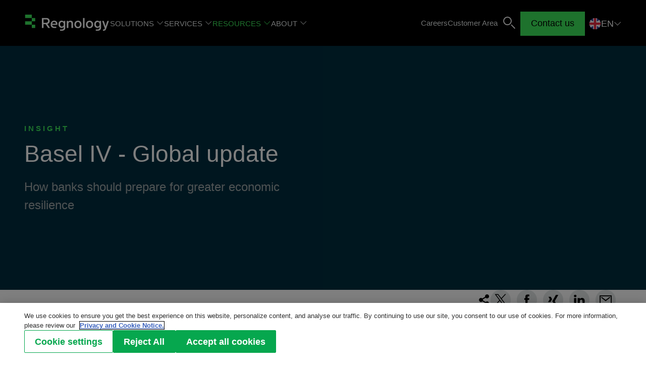

--- FILE ---
content_type: text/html; charset=UTF-8
request_url: https://www.regnology.net/en/resources/insights/basel-iv-global-update-article/
body_size: 6637
content:
<!DOCTYPE html>
<html data-env="production" data-presence="1" data-page="5755" class="no-js" lang="en" dir="ltr" prefix="og: http://ogp.me/ns#">
<head>
    <meta charset="utf-8">
    <meta name="viewport" content="width=device-width, initial-scale=1">

    <title>Article: Basel IV - Global update | Regnology</title>

    <script src="/project/frontend/build/lazysizes.d14dcc4a.js"></script>

    <link rel="stylesheet" href="/project/frontend/build/main.0ce45a63.css" media="all">

            <meta name="description" content="Explore the impact of the Basel IV regulation on the corporate lending landscape and how banks should prepare for greater economic resilience.">
        <meta property="error-translations" content="" class="translations" data-error="" data-403="You have no permission to call this page!" data-404="The page you requested could not be found!">
            <meta name="google-site-verification" content="fFhf7CB2OBr0RNjPd9RNN-WKYo9GRxhUSZC_9GhYFNg" />
    
    <link rel="alternate" href="https://www.regnology.net/en/resources/insights/basel-iv-global-update-article/" hreflang="en">
<link rel="alternate" href="https://www.regnology.net/de/resources/einblicke/basel-iv-global-update-article/" hreflang="de">
<link rel="alternate" href="https://www.regnology.net/fr/ressources/blog/basel-iv-global-update-article/" hreflang="fr">
<link rel="alternate" href="https://www.regnology.net/en/resources/insights/basel-iv-global-update-article/" hreflang="x-default">
    
    <link rel="shortcut icon" href="/favicon.ico">
<link rel="icon" type="image/png" href="/favicon.png">
<link rel="apple-touch-icon" href="/favicon.png">
    

    <meta name="twitter:card" content="summary_large_image">
<meta name="twitter:site" content="@regnologygroup">
<meta name="twitter:creator" content="@regnologygroup">
<meta name="twitter:domain" content="www.regnology.net">
<meta name="twitter:title" content="Article: Basel IV - Global update">
<meta name="twitter:text:description" content="Explore the impact of the Basel IV regulation on the corporate lending landscape and how banks should prepare for greater economic resilience.">
<meta name="twitter:description" content="Explore the impact of the Basel IV regulation on the corporate lending landscape and how banks should prepare for greater economic resilience.">

<meta property="og:title" content="Article: Basel IV - Global update">
<meta property="og:url" content="https://www.regnology.net/en/resources/insights/basel-iv-global-update-article/">
<meta property="og:type" content="article">
<meta property="og:description" content="Explore the impact of the Basel IV regulation on the corporate lending landscape and how banks should prepare for greater economic resilience.">
<meta property="og:image" content="https://www.regnology.net/ecomaXL/files/Some-2024-Balsl-4-global-update.jpg?max_w=1200">
<meta property="og:updated_time" content="2024-06-24T11:19:20+02:00">
<meta property="article:modified_time" content="2024-06-24T11:19:20+02:00">

	<meta property="recaptcha-translations" content="" class="translations" data-error="This field is required.">


    
    
<!-- OneTrust Cookies Consent Notice -->
<script src="https://cdn.cookielaw.org/scripttemplates/otSDKStub.js" data-document-language="true" type="text/javascript" charset="UTF-8" data-domain-script="f621f9eb-9bdd-44da-ab35-76a385891e1e"></script>
<script type="text/javascript"
        data-cookie-consent
        data-path-data-privacy="https://www.regnology.net/en/privacy-statement/"
        data-targeting-text-placeholder="###module### access restricted. To see this content please accept &lt;a class=&quot;button&quot; href=&quot;&quot; data-cookie-preference-center&gt;Targeting cookies&lt;/a&gt;"
        data-performance-text-placeholder="###module### access restricted. To see this content please accept &lt;a class=&quot;button&quot; href=&quot;&quot; data-cookie-preference-center&gt;Performance cookies&lt;/a&gt;"
        data-functional-text-placeholder="###module### access restricted. To see this content please accept &lt;a class=&quot;button&quot; href=&quot;&quot; data-cookie-preference-center&gt;Functional cookies&lt;/a&gt;"
        data-lib-load-error-text-placeholder="Content is restricted as OneTrust cookie lib is unable to load. Please enable JavaScript in browser. if the issue still exist then please contact administrator.">
    function OptanonWrapper () {
        const otConsentUpdate = new CustomEvent('otConsentUpdate');
        window.dispatchEvent(otConsentUpdate);

        const bannerElement = document.getElementById('onetrust-banner-sdk');
        if (bannerElement !== null && bannerElement.offsetWidth > 0 && bannerElement.offsetHeight > 0) {
            const otBannerVisible = new CustomEvent('otBannerVisible');

            window.dispatchEvent(otBannerVisible);
        }
    }
</script>
<!-- OneTrust Cookies Consent Notice -->

    <script type="application/ld+json">
    {
      "@context": "http://schema.org",
      "@type": "BreadcrumbList",
      "itemListElement": [{"@type":"ListItem","item":{"@id":"https://www.regnology.net/en/","name":"Welcome"},"position":0},{"@type":"ListItem","item":{"@id":"https://www.regnology.net/en/resources/","name":"Resources"},"position":1},{"@type":"ListItem","item":{"@id":"https://www.regnology.net/en/resources/insights/","name":"Insights"},"position":2}]
    }
    </script>
    <script src="/project/frontend/build/runtime.3feb0067.js" defer></script>
    <script src="/project/frontend/build/vendor.69ff56ee.js" defer></script>
    <script src="/project/frontend/build/common.b422f26e.js" defer></script>
    <script src="/project/frontend/build/main.84e5d8c9.js" defer></script>

    
    <!-- Google Tag Manager -->
<script type="text/plain" class="optanon-category-C0002">(function(w,d,s,l,i){w[l]=w[l]||[];w[l].push({'gtm.start':
new Date().getTime(),event:'gtm.js'});var f=d.getElementsByTagName(s)[0],
j=d.createElement(s),dl=l!='dataLayer'?'&l='+l:'';j.async=true;j.src=
'https://www.googletagmanager.com/gtm.js?id='+i+dl;f.parentNode.insertBefore(j,f);
})(window,document,'script','dataLayer','GTM-MZ53XVB');</script>
<!-- End Google Tag Manager -->
    <script> </script>
</head>

<body class="">


<div class="mega-menu">
    <div class="main-wrapper">
        <div class="meta-nav">
            
<a href="/en/" class="logo">
            <img src="/project/frontend/build/logo-regnology.7537d456.svg" alt="Logo of Regnology Germany GmbH">
    </a>
            <nav class="nav-top">
                <ul>
                    <li>
                        <button>Solutions</button>
                        <div class="dropdown-wrapper" style="--item: 3;">
                            <ul>
                            
<li>
    
                    <span class="title">Platform</span>
        
        <ul>
                        <li>
                <a href="/en/solutions/regnology-platform/">
                    Regnology platform                </a>
            </li>
                        <li>
                <a href="/en/solutions/regnology-platform/rcloud-augmented-regulatory-reporting/">
                    Rcloud                </a>
            </li>
                        <li>
                <a href="/en/solutions/regnology-platform/solutions-rconnect/">
                    Rconnect                </a>
            </li>
                        <li>
                <a href="/en/solutions/regnology-platform/regnology-chatbot/">
                    Regnology Chatbot                </a>
            </li>
                        <li>
                <a href="/en/solutions/regnology-platform/regnology-granular-data-model/">
                    Regnology Granular Data Model (RGD)                </a>
            </li>
                    </ul>

            </li>                            <li>
                                <ul>
                                    
<li>
    
                    <span class="title">For Regulators</span>
        
        <ul>
                        <li>
                <a href="/en/solutions/for-regulators/regnology-supervisory-hub/">
                    Regnology Supervisory Hub                </a>
            </li>
                        <li>
                <a href="/en/solutions/for-regulators/regnology-aeoi/">
                    Regnology AEOI                </a>
            </li>
                        <li>
                <a href="/en/solutions/for-regulators/regnology-fusion-statistics/">
                    Regnology Fusion Statistics                </a>
            </li>
                    </ul>

            </li>                                    
<li>
    
                    <span class="title">For the Regulated</span>
        
        <ul>
                        <li>
                <a href="/en/solutions/for-the-regulated/regnology-reporting-hub/">
                    Regnology Reporting Hub                </a>
            </li>
                        <li>
                <a href="/en/solutions/for-the-regulated/regnology-transaction-reporting/">
                    Regnology Transaction Reporting                </a>
            </li>
                        <li>
                <a href="/en/solutions/for-the-regulated/regnology-tax-hub/">
                    Regnology Tax Hub                </a>
            </li>
                        <li>
                <a href="/en/solutions/for-the-regulated/regnology-insurance-hub/">
                    Regnology Insurance Hub                </a>
            </li>
                        <li>
                <a href="/en/solutions/for-the-regulated/regnology-risk-hub/">
                    Regnology Risk Hub                </a>
            </li>
                        <li>
                <a href="/en/solutions/for-the-regulated/regnology-finance-hub/">
                    Regnology Finance Hub                </a>
            </li>
                    </ul>

            </li>                                </ul>
                            </li>
                            
<li>
    
                    <span class="title">Industry served</span>
        
        <ul>
                        <li>
                <a href="/en/solutions/industry-served/financial-regulators-and-international-organizations/">
                    Financial Regulators & International Organizations                </a>
            </li>
                        <li>
                <a href="/en/solutions/industry-served/banks-and-financial-institutions/">
                    Banks/Financial Institutions                </a>
            </li>
                        <li>
                <a href="/en/solutions/for-the-regulated/regnology-reporting-hub/regnology-reporting-hub-for-broker-dealers/">
                    Broker-Dealers                </a>
            </li>
                        <li>
                <a href="/en/solutions/for-the-regulated/regnology-insurance-hub/">
                    Insurance Companies                </a>
            </li>
                        <li>
                <a href="/en/solutions/industry-served/regtech-for-corporates/">
                    Corporates                </a>
            </li>
                    </ul>

            </li>                            </ul>
                        </div>
                    </li>

                    
<li>
    
                    <button>Services</button>
        <div class="dropdown-wrapper">
        
        <ul>
                        <li>
                <a href="/en/services/professional-services/">
                    Professional Services                </a>
            </li>
                        <li>
                <a href="/en/services/managed-services/">
                    Managed Services                </a>
            </li>
                        <li>
                <a href="/en/services/customer-success/">
                    Customer Success                </a>
            </li>
                        <li>
                <a href="/en/services/regnology-academy/">
                    Regnology Academy                </a>
            </li>
                    </ul>

                </div>
            </li>                    
<li class="active">
    
                    <button>Resources</button>
        <div class="dropdown-wrapper">
        
        <ul>
                        <li class="active">
                <a href="/en/resources/insights/">
                    Insights                </a>
            </li>
                        <li>
                <a href="/en/resources/news/">
                    News                </a>
            </li>
                        <li>
                <a href="/en/resources/regulatory-topics/">
                    Regulatory topics & standards                </a>
            </li>
                        <li>
                <a href="/en/resources/events/">
                    Events                </a>
            </li>
                        <li>
                <a href="/en/resources/regtech-convention/">
                    RegTech Convention                </a>
            </li>
                    </ul>

                </div>
            </li>                    
<li>
    
                    <button>About</button>
        <div class="dropdown-wrapper">
        
        <ul>
                        <li>
                <a href="/en/about-us/about-us/">
                    About Regnology                </a>
            </li>
                        <li>
                <a href="/en/about-us/corporate-sustainability/">
                    Corporate Sustainability                </a>
            </li>
                        <li>
                <a href="/en/about-us/awards/">
                    Awards                </a>
            </li>
                        <li>
                <a href="/en/about-us/partners/">
                    Partners                </a>
            </li>
                        <li>
                <a href="/en/about-us/contact/">
                    Contact Us                </a>
            </li>
                    </ul>

                </div>
            </li>                    
<li>
    
        <a href="/en/careers/">
        Careers    </a>
    </li>                    
<li>
    
        <a href="/en/customer-area/">
        Customer Area    </a>
    </li>                </ul>
            </nav>
            
<div class="feature">
            
<div class="search-section">
    <button class="icon-only search-opener" data-opener="searchform" data-disable-close-button="true" data-disable-overlay="true">Toggle search</button>
    <div class="opener-content searchform dark" data-opener-content="searchform" aria-hidden="true">
        <form action="/en/search/" method="get" class="search on-dark" data-search-autocomplete>
            <label class="optional" for="search">
                <input
                    id="search"
                    type="search"
                    placeholder="Search"
                    value=""
                    name="q"
                    data-suggest='{"url":"\/ajax\/search\/prefix\/","structureId":"14"}'
                    data-structure-id=""
                    autocomplete="off"
                >
            </label>
            <button type="submit" class="icon-only search">
                Search
            </button>
        </form>
    </div>
</div>
        <button class="request-a-demo invert" data-opener="quickform">Contact us</button>
        <button class="menu-toggle icon-only invert" data-opener="mobile-menu">Toggle menu</button>
    

    
<div class="language-switch">
    <button type="button">
        <img src="/project/frontend/build/en.df5de102.svg" alt="EN">
        <span>
            EN        </span>
    </button>

            <ul class="flyout" aria-hidden="true">
            
    <li>
        <a href="/de/resources/einblicke/basel-iv-global-update-article/">
            <img src="/project/frontend/build/de.39a034a1.svg" alt="DE">DE        </a>
    </li>


    <li>
        <a href="/fr/ressources/blog/basel-iv-global-update-article/">
            <img src="/project/frontend/build/fr.924811f7.svg" alt="FR">FR        </a>
    </li>


        </ul>
    </div class="language-switch">

</div>
        </div>
    </div>
</div>

    
<header class="page-header image-header dark">
    <div class="main-wrapper">
        
        <div class="inner-wrapper">
            
    <span class="feature-label">Insight</span>

<h1 class="header-h1">
    Basel IV - Global update</h1>


    <p class="headline-description">How banks should prepare for greater economic resilience</p>


        </div>
    </div>

            <div class="image-wrapper">
            <img data-srcset="/ecomaXL/files/Regnology-Header-abstract-11.jpg?box_crop={width},{height}" data-sizes="auto" data-aspectratio="1.78" data-ratio="1.78" style="--data-aspectratio: 1.78" data-optimumx="auto" class="lazyload" alt="Regnology header banner">            <img alt="Regnology header banner" srcset="/ecomaXL/files/Regnology-Header-abstract-11.jpg?box_crop=700%2C700%2C550%2C0" class="lazyload">
        </div>
    </header>

<div class="section-wrapper">
    
<aside class="inline-share-bar websearch.ignore">
    <div class="main-wrapper">
        <div class="inner-wrapper">
            <span class="share-icon" title="Use one of the services to share this page">Share this page</span>
            <ul>
                <li>
                    <a rel="nofollow noopener" target="_blank" title="Share this page on X" class="twitter" href="https://www.twitter.com/intent/tweet?url=https://www.regnology.net/en/resources/insights/basel-iv-global-update-article/&amp;text=Basel+IV+-+Global+update">
                        Twitter
                    </a>
                </li>
                <li>
                    <a rel="nofollow noopener" target="_blank" title="Share this page on Facebook" class="facebook" href="https://www.facebook.com/sharer/sharer.php?u=https%3A%2F%2Fwww.regnology.net%2Fen%2Fresources%2Finsights%2Fbasel-iv-global-update-article%2F">
                        Facebook
                    </a>
                </li>
                <li>
                    <a rel="nofollow noopener" target="_blank" title="Share this page on Xing" class="xing" href="https://www.xing.com/app/user?op=share;url=https%3A%2F%2Fwww.regnology.net%2Fen%2Fresources%2Finsights%2Fbasel-iv-global-update-article%2F">
                        Xing
                    </a>
                </li>
                <li>
                    <a rel="nofollow noopener" target="_blank" title="Share this page on LinkedIn" class="linkedin" href="https://www.linkedin.com/shareArticle?mini=true&amp;url=https%3A%2F%2Fwww.regnology.net%2Fen%2Fresources%2Finsights%2Fbasel-iv-global-update-article%2F">
                        LinkedIn
                    </a>
                </li>
                <li>
                    <a rel="nofollow noopener" title="Share this page by Email" class="mail" href="mailto:?subject=Regnology%20Group%20GmbH.&amp;body=Basel IV - Global update%0D%0AExplore%20the%20impact%20of%20the%20Basel%20IV%20regulation%20on%20the%20corporate%20lending%20landscape.%0D%0Ahttps://www.regnology.net/en/resources/insights/basel-iv-global-update-article/">
                        Email
                    </a>
                </li>
            </ul>
        </div>
    </div>
</aside>
    
    
                                                <section class="content-section">
        <div class="main-wrapper">
            <div class="inner-wrapper">
                <div class="two-column-box">
<div>
<p class="intro">The evolution of the Basel Framework since its 1988 inception reflects a larger trend in financial regulation.</p>
</div>

<div>
<p>As regulators have increased their focus on governance, oversight and control of banking capital calculations, Basel has followed suit, adopting ever more stringent capital rules for large banks.</p>
</div>
</div>
            </div>
        </div>
    </section>

<section class="image-teaser light">
    <div class="main-wrapper">
        <div class="inner-wrapper">
                            <figure>
                    <img data-srcset="/ecomaXL/files/image-teaser-basel-4-global-udpate.png?box_crop={width},{height}" data-sizes="auto" data-aspectratio="1.3" data-ratio="1.3" style="--data-aspectratio: 1.3" data-optimumx="auto" class="lazyload" alt="">                </figure>
            
            <div class="content">
                                <p class="feature-label">
                    Article                </p>
                
                <h2 class="header-h3 title">How banks should prepare for greater economic resilience</h2>

                                <p class="description">
                    The 2017 Basel Accord – also known as Basel 3.1, Basel III Endgame or, for our purposes, Basel IV – was primarily introduced to address the weaknesses that were made apparent by the 2008 global financial crisis. The latest reforms aim to restore credibility in how banks calculate their risk-weighted assets &#40;RWAs&#41;, which the committee determined to be a highly variable process.<br />
<br />
While Basel IV itself became effective on January 1, 2023, local implementation deadlines vary – but all are mindful of the upcoming 2025 and 2026 implementation deadlines. The new standard will overhaul capital requirements for global banks, transforming the corporate lending landscape in the process.<br />
<br />
Let’s explore how in this article.                </p>
                
                            </div>
        </div>
    </div>
</section>
<section class="form-section dark">
    <div class="main-wrapper">
        <div class="inner-wrapper">
            <div class="content">
                                    <h2 class="header-h1">Download the article →</h2>
                                            </div>
            <div
                class="hubspot-generator hubspot-form"
                data-portalid="5719622"
                data-formid="1e28b1e2-65ab-453c-afb8-469560985c86"
                data-locale="en"
            ></div>
        </div>
    </div>
</section>                            

    
    
    

<section class="content-section latest-articles">
    <div class="main-wrapper">
        <div class="inner-wrapper">
            <h2 class="header-h2 headline">You might also be interested in</h2>
            <ul class="distributor"><li>
            <figure>
            <img data-srcset="/ecomaXL/files/thumbnail-RTC-24-Basel-IV.jpg?box_crop={width},{height}" data-sizes="auto" data-aspectratio="2" data-ratio="2" style="--data-aspectratio: 2" data-optimumx="auto" class="lazyload" alt="Basel IV - Global update">        </figure>
    
    <div class="content">
        <p class="feature-label">
            Webinar        </p>
        <h3 class="header-h6 title">
            Basel IV - Global update        </h3>

                    <p class="description">
                Given the various deadlines and interpretations, the implementation of Basel IV can pose a significant challenge for banks of all sizes. In this panel, our experts dive into the intricacies of Basel IV.            </p>
        
        <a href="/en/resources/insights/webinars-on-demand/basel-iv-global-update/" class="button icon">
            Read more
        </a>
    </div>
</li>
<li>
            <figure>
            <img data-srcset="/ecomaXL/files/thumbnail-anhchu-article.jpg?box_crop={width},{height}" data-sizes="auto" data-aspectratio="2" data-ratio="2" style="--data-aspectratio: 2" data-optimumx="auto" class="lazyload" alt="Basel IV: Adapting to the new data requirements">        </figure>
    
    <div class="content">
        <p class="feature-label">
            Insight        </p>
        <h3 class="header-h6 title">
            Basel IV: Adapting to the new data requirements        </h3>

                    <p class="description">
                Regnology’s Product Director Anh Chu shares her perspectives on different areas of challenges introduced by Basel IV and best practices for a smooth transition to the new regulatory framework.              </p>
        
        <a href="/en/resources/insights/basel-iv-adapting-to-the-new-data-requirements/" class="button icon">
            Read more
        </a>
    </div>
</li>
<li>
            <figure>
            <img data-srcset="/ecomaXL/files/thumbnails-05.jpg?box_crop={width},{height}" data-sizes="auto" data-aspectratio="2" data-ratio="2" style="--data-aspectratio: 2" data-optimumx="auto" class="lazyload" alt="Basel IV: All you need to know to get ready for the reporting">        </figure>
    
    <div class="content">
        <p class="feature-label">
            Webinar        </p>
        <h3 class="header-h6 title">
            Basel IV: All you need to know to get ready for the reporting        </h3>

                    <p class="description">
                In this webinar, Regnology&#039;s Anh Chu sits down with Citi&#039;s Suresh Srinivasan and HSBC&#039;s Shahab Khan to discuss all aspects that financial professionals need to know to get ready for the reporting of Basel IV.            </p>
        
        <a href="/en/resources/insights/webinars-on-demand/basel-iv-all-you-need-to-know-to-get-ready-for-the-reporting/" class="button icon">
            Read more
        </a>
    </div>
</li>

            </ul>

                    </div>
    </div>
</section>
    
</div>


<div class="sticky-elements">
    <section class="quickform-section dark form-section opener-content" data-opener-content="quickform">
    <div class="main-wrapper">
        <div class="inner-wrapper">
            <div class="content">
                <h2 class="header-h2">Contact us</h2>
            </div>
            <div class="hubspot-generator hubspot-form on-dark" data-portalid="5719622" data-formid="8025f5de-c1b1-40e8-bd52-c6766b2491dd" data-locale="en"></div>
        </div>
    </div>
</section>
<nav class="nav-main opener-content websearch.ignore" data-opener-content="mobile-menu" aria-hidden="true">
    
<a href="/en/" class="logo">
            <img src="/project/frontend/build/logo-regnology.7537d456.svg" alt="Logo of Regnology Germany GmbH">
    </a>
    <div class="nav-menu">
        <div class="nav-wrapper">
            <ul>
                <li>
                    <button>Solutions</button>
                    <div class="dropdown-wrapper">
                        <ul>
                            
<li>
    
                    <span class="title">Platform</span>
        
        <ul>
                        <li>
                <a href="/en/solutions/regnology-platform/">
                    Regnology platform                </a>
            </li>
                        <li>
                <a href="/en/solutions/regnology-platform/rcloud-augmented-regulatory-reporting/">
                    Rcloud                </a>
            </li>
                        <li>
                <a href="/en/solutions/regnology-platform/solutions-rconnect/">
                    Rconnect                </a>
            </li>
                        <li>
                <a href="/en/solutions/regnology-platform/regnology-chatbot/">
                    Regnology Chatbot                </a>
            </li>
                        <li>
                <a href="/en/solutions/regnology-platform/regnology-granular-data-model/">
                    Regnology Granular Data Model (RGD)                </a>
            </li>
                    </ul>

            </li>                            
<li>
    
                    <span class="title">For Regulators</span>
        
        <ul>
                        <li>
                <a href="/en/solutions/for-regulators/regnology-supervisory-hub/">
                    Regnology Supervisory Hub                </a>
            </li>
                        <li>
                <a href="/en/solutions/for-regulators/regnology-aeoi/">
                    Regnology AEOI                </a>
            </li>
                        <li>
                <a href="/en/solutions/for-regulators/regnology-fusion-statistics/">
                    Regnology Fusion Statistics                </a>
            </li>
                    </ul>

            </li>                            
<li>
    
                    <span class="title">For the Regulated</span>
        
        <ul>
                        <li>
                <a href="/en/solutions/for-the-regulated/regnology-reporting-hub/">
                    Regnology Reporting Hub                </a>
            </li>
                        <li>
                <a href="/en/solutions/for-the-regulated/regnology-transaction-reporting/">
                    Regnology Transaction Reporting                </a>
            </li>
                        <li>
                <a href="/en/solutions/for-the-regulated/regnology-tax-hub/">
                    Regnology Tax Hub                </a>
            </li>
                        <li>
                <a href="/en/solutions/for-the-regulated/regnology-insurance-hub/">
                    Regnology Insurance Hub                </a>
            </li>
                        <li>
                <a href="/en/solutions/for-the-regulated/regnology-risk-hub/">
                    Regnology Risk Hub                </a>
            </li>
                        <li>
                <a href="/en/solutions/for-the-regulated/regnology-finance-hub/">
                    Regnology Finance Hub                </a>
            </li>
                    </ul>

            </li>                            
<li>
    
                    <span class="title">Industry served</span>
        
        <ul>
                        <li>
                <a href="/en/solutions/industry-served/financial-regulators-and-international-organizations/">
                    Financial Regulators & International Organizations                </a>
            </li>
                        <li>
                <a href="/en/solutions/industry-served/banks-and-financial-institutions/">
                    Banks/Financial Institutions                </a>
            </li>
                        <li>
                <a href="/en/solutions/for-the-regulated/regnology-reporting-hub/regnology-reporting-hub-for-broker-dealers/">
                    Broker-Dealers                </a>
            </li>
                        <li>
                <a href="/en/solutions/for-the-regulated/regnology-insurance-hub/">
                    Insurance Companies                </a>
            </li>
                        <li>
                <a href="/en/solutions/industry-served/regtech-for-corporates/">
                    Corporates                </a>
            </li>
                    </ul>

            </li>                        </ul>
                    </div>
                </li>
                
<li>
    
                    <button>Services</button>
        <div class="dropdown-wrapper">
        
        <ul>
                        <li>
                <a href="/en/services/professional-services/">
                    Professional Services                </a>
            </li>
                        <li>
                <a href="/en/services/managed-services/">
                    Managed Services                </a>
            </li>
                        <li>
                <a href="/en/services/customer-success/">
                    Customer Success                </a>
            </li>
                        <li>
                <a href="/en/services/regnology-academy/">
                    Regnology Academy                </a>
            </li>
                    </ul>

                </div>
            </li>                
<li class="active">
    
                    <button>Resources</button>
        <div class="dropdown-wrapper">
        
        <ul>
                        <li class="active">
                <a href="/en/resources/insights/">
                    Insights                </a>
            </li>
                        <li>
                <a href="/en/resources/news/">
                    News                </a>
            </li>
                        <li>
                <a href="/en/resources/regulatory-topics/">
                    Regulatory topics & standards                </a>
            </li>
                        <li>
                <a href="/en/resources/events/">
                    Events                </a>
            </li>
                        <li>
                <a href="/en/resources/regtech-convention/">
                    RegTech Convention                </a>
            </li>
                    </ul>

                </div>
            </li>                
<li>
    
                    <button>About</button>
        <div class="dropdown-wrapper">
        
        <ul>
                        <li>
                <a href="/en/about-us/about-us/">
                    About Regnology                </a>
            </li>
                        <li>
                <a href="/en/about-us/corporate-sustainability/">
                    Corporate Sustainability                </a>
            </li>
                        <li>
                <a href="/en/about-us/awards/">
                    Awards                </a>
            </li>
                        <li>
                <a href="/en/about-us/partners/">
                    Partners                </a>
            </li>
                        <li>
                <a href="/en/about-us/contact/">
                    Contact Us                </a>
            </li>
                    </ul>

                </div>
            </li>                
<li>
    
        <a href="/en/careers/">
        Careers    </a>
    </li>                
<li>
    
        <a href="/en/customer-area/">
        Customer Area    </a>
    </li>                
<li class="language-switch mobile">
    <button type="button">
        <img src="/project/frontend/build/en.df5de102.svg" alt="EN">
        <span>
            EN        </span>
    </button>

        <div class="dropdown-wrapper">
            <ul class="" aria-hidden="true">
            
    <li>
        <a href="/de/resources/einblicke/basel-iv-global-update-article/">
            <img src="/project/frontend/build/de.39a034a1.svg" alt="DE">DE        </a>
    </li>


    <li>
        <a href="/fr/ressources/blog/basel-iv-global-update-article/">
            <img src="/project/frontend/build/fr.924811f7.svg" alt="FR">FR        </a>
    </li>


        </ul>
        </div>
    </li class="language-switch mobile">
            </ul>
        </div>
    </div>
</nav>
</div>
<div class="footer-section">
    <div class="main-wrapper">
        <div class="inner-wrapper">
            <div class="footer-top">
                <div>
                    <a href="/en/" class="logo">
                        <img src="/project/frontend/build/logo-regnology.7537d456.svg" alt="Logo of Regnology Germany GmbH">
                    </a>
                    <ul class="facet-share-list websearch.ignore">
                                                <li>
                            <a target="_blank" rel="external nofollow noopener" title="X" class="twitter" href="https://www.twitter.com/regnologygroup">
                                X
                            </a>
                        </li>
                                                                            <li>
                                <a target="_blank" rel="external nofollow noopener" title="YouTube" class="youtube" href="https://www.youtube.com/channel/UCkBqXkjtig03kyGZ0ks2zrg">
                                    YouTube
                                </a>
                            </li>
                                                                            <li>
                                <a target="_blank" rel="external nofollow noopener" title="LinkedIn" class="linkedin" href="https://www.linkedin.com/company/regnology">
                                    LinkedIn
                                </a>
                            </li>
                                                                    </ul>
                </div>
                
        <nav>
        <ul>
            
<li>
    
                    <span class="title">For Regulators</span>
        
        <ul>
                        <li>
                <a href="/en/solutions/for-regulators/regnology-supervisory-hub/">
                    Regnology Supervisory Hub                </a>
            </li>
                        <li>
                <a href="/en/solutions/for-regulators/regnology-aeoi/">
                    Regnology AEOI                </a>
            </li>
                        <li>
                <a href="/en/solutions/for-regulators/regnology-fusion-statistics/">
                    Regnology Fusion Statistics                </a>
            </li>
                    </ul>

            </li>
<li>
    
                    <span class="title">For the Regulated</span>
        
        <ul>
                        <li>
                <a href="/en/solutions/for-the-regulated/regnology-reporting-hub/">
                    Regnology Reporting Hub                </a>
            </li>
                        <li>
                <a href="/en/solutions/for-the-regulated/regnology-transaction-reporting/">
                    Regnology Transaction Reporting                </a>
            </li>
                        <li>
                <a href="/en/solutions/for-the-regulated/regnology-tax-hub/">
                    Regnology Tax Hub                </a>
            </li>
                        <li>
                <a href="/en/solutions/for-the-regulated/regnology-insurance-hub/">
                    Regnology Insurance Hub                </a>
            </li>
                        <li>
                <a href="/en/solutions/for-the-regulated/regnology-risk-hub/">
                    Regnology Risk Hub                </a>
            </li>
                        <li>
                <a href="/en/solutions/for-the-regulated/regnology-finance-hub/">
                    Regnology Finance Hub                </a>
            </li>
                    </ul>

            </li>        </ul>
    </nav>
            <nav>
        <ul>
            
<li>
    
                    <span class="title">Platform</span>
        
        <ul>
                        <li>
                <a href="/en/solutions/regnology-platform/">
                    Regnology platform                </a>
            </li>
                        <li>
                <a href="/en/solutions/regnology-platform/rcloud-augmented-regulatory-reporting/">
                    Rcloud                </a>
            </li>
                        <li>
                <a href="/en/solutions/regnology-platform/solutions-rconnect/">
                    Rconnect                </a>
            </li>
                        <li>
                <a href="/en/solutions/regnology-platform/regnology-chatbot/">
                    Regnology Chatbot                </a>
            </li>
                        <li>
                <a href="/en/solutions/regnology-platform/regnology-granular-data-model/">
                    Regnology Granular Data Model (RGD)                </a>
            </li>
                    </ul>

            </li>
<li>
    
                    <span class="title">Industry served</span>
        
        <ul>
                        <li>
                <a href="/en/solutions/industry-served/financial-regulators-and-international-organizations/">
                    Financial Regulators & International Organizations                </a>
            </li>
                        <li>
                <a href="/en/solutions/industry-served/banks-and-financial-institutions/">
                    Banks/Financial Institutions                </a>
            </li>
                        <li>
                <a href="/en/solutions/for-the-regulated/regnology-reporting-hub/regnology-reporting-hub-for-broker-dealers/">
                    Broker-Dealers                </a>
            </li>
                        <li>
                <a href="/en/solutions/for-the-regulated/regnology-insurance-hub/">
                    Insurance Companies                </a>
            </li>
                        <li>
                <a href="/en/solutions/industry-served/regtech-for-corporates/">
                    Corporates                </a>
            </li>
                    </ul>

            </li>        </ul>
    </nav>
            <nav>
        <ul>
            
<li>
    
                    <span class="title">Services</span>
        
        <ul>
                        <li>
                <a href="/en/services/professional-services/">
                    Professional Services                </a>
            </li>
                        <li>
                <a href="/en/services/managed-services/">
                    Managed Services                </a>
            </li>
                        <li>
                <a href="/en/services/customer-success/">
                    Customer Success                </a>
            </li>
                        <li>
                <a href="/en/services/regnology-academy/">
                    Regnology Academy                </a>
            </li>
                    </ul>

            </li>        </ul>
    </nav>
            <nav>
        <ul>
            
<li class="active">
    
                    <span class="title">Resources</span>
        
        <ul>
                        <li class="active">
                <a href="/en/resources/insights/">
                    Insights                </a>
            </li>
                        <li>
                <a href="/en/resources/news/">
                    News                </a>
            </li>
                        <li>
                <a href="/en/resources/regulatory-topics/">
                    Regulatory topics & standards                </a>
            </li>
                        <li>
                <a href="/en/resources/events/">
                    Events                </a>
            </li>
                        <li>
                <a href="/en/resources/regtech-convention/">
                    RegTech Convention                </a>
            </li>
                    </ul>

            </li>        </ul>
    </nav>
            <nav>
        <ul>
            
<li>
    
                    <span class="title">About</span>
        
        <ul>
                        <li>
                <a href="/en/about-us/about-us/">
                    About Regnology                </a>
            </li>
                        <li>
                <a href="/en/about-us/corporate-sustainability/">
                    Corporate Sustainability                </a>
            </li>
                        <li>
                <a href="/en/about-us/awards/">
                    Awards                </a>
            </li>
                        <li>
                <a href="/en/about-us/partners/">
                    Partners                </a>
            </li>
                        <li>
                <a href="/en/about-us/contact/">
                    Contact Us                </a>
            </li>
                    </ul>

            </li>
<li>
    
        <a href="/en/careers/">
        Careers    </a>
    </li>
<li>
    
        <a href="/en/customer-area/">
        Customer Area    </a>
    </li>        </ul>
    </nav>
    

            </div>
            <nav class="disclaimer">
                <ul>
                                        <li>
                        <a class="newsletter" href="/en/sign-up-for-our-latest-news/">
                            Sign up to our newsletter
                        </a>
                    </li>
                                                            <li>
                        <a href="https://www.regnology.net/en/sitemap/" rel="noopener">
                            Sitemap
                        </a>
                    </li>                                        <li>
                        <a href="/en/disclaimer/" rel="noopener">
                            Disclaimer
                        </a>
                    </li>
                                                            <li>
                        <a href="https://www.regnology.net/en/privacy-statement/" rel="noopener">
                            Privacy and Cookie Notice
                        </a>
                    </li>
                                                            <li>
                        <a href="https://www.regnology.net/en/imprint/" rel="noopener">
                            Imprint
                        </a>
                    </li>
                                    </ul>
            </nav>
            <div class="copyright">
                <p>&copy; 2026 Regnology Group GmbH All Rights Reserved</p>
            </div>
        </div>
    </div>
</div>


</body>
</html>


--- FILE ---
content_type: text/css
request_url: https://www.regnology.net/project/frontend/build/main.0ce45a63.css
body_size: 25706
content:
@font-face{font-family:"lg";src:url(../fonts/lg.woff2?io9a6k)format("woff2"),url(../fonts/lg.ttf?io9a6k)format("truetype"),url(../fonts/lg.woff?io9a6k)format("woff"),url(../fonts/lg.svg?io9a6k#lg)format("svg");font-weight:400;font-style:normal;font-display:block}.lg-icon{font-family:"lg"!important;speak:never;font-style:normal;font-weight:400;font-variant:normal;text-transform:none;line-height:1;-webkit-font-smoothing:antialiased;-moz-osx-font-smoothing:grayscale}.lg-container{font-family:system-ui,-apple-system,"Segoe UI",Roboto,"Helvetica Neue",Arial,"Noto Sans","Liberation Sans",sans-serif,"Apple Color Emoji","Segoe UI Emoji","Segoe UI Symbol","Noto Color Emoji"}.lg-next,.lg-prev{background-color:rgba(0,0,0,.45);border-radius:2px;color:#999;cursor:pointer;display:block;font-size:22px;margin-top:-10px;padding:8px 10px 9px;position:absolute;top:50%;z-index:1084;outline:0;border:0}.lg-next.disabled,.lg-prev.disabled{opacity:0!important;cursor:default}.lg-next:hover:not(.disabled),.lg-prev:hover:not(.disabled){color:#fff}.lg-single-item .lg-next,.lg-single-item .lg-prev{display:none}.lg-next{right:20px}.lg-next:before{content:""}.lg-prev{left:20px}.lg-prev:after{content:""}@keyframes lg-right-end{0%{left:0}50%{left:-30px}to{left:0}}@keyframes lg-left-end{0%{left:0}50%{left:30px}to{left:0}}.lg-outer.lg-right-end .lg-object{animation:lg-right-end .3s;position:relative}.lg-outer.lg-left-end .lg-object{animation:lg-left-end .3s;position:relative}.lg-toolbar{z-index:1082;left:0;position:absolute;top:0;width:100%}.lg-media-overlap .lg-toolbar{background-image:linear-gradient(0deg,transparent,rgba(0,0,0,.4))}.lg-toolbar .lg-icon{color:#999;cursor:pointer;float:right;font-size:24px;height:47px;line-height:27px;padding:10px 0;text-align:center;width:50px;text-decoration:none!important;outline:medium;will-change:color;transition:color .2s linear;background:0 0;border:0;box-shadow:none}.lg-toolbar .lg-icon.lg-icon-18{font-size:18px}.lg-toolbar .lg-icon:hover{color:#fff}.lg-toolbar .lg-close:after{content:""}.lg-toolbar .lg-maximize{font-size:22px}.lg-toolbar .lg-maximize:after{content:""}.lg-toolbar .lg-download:after{content:""}.lg-sub-html{color:#eee;font-size:16px;padding:10px 40px;text-align:center;z-index:1080;opacity:0;transition:opacity .2s ease-out 0s}.lg-sub-html h4{margin:0;font-size:13px;font-weight:700}.lg-sub-html p{font-size:12px;margin:5px 0 0}.lg-sub-html a{color:inherit}.lg-sub-html a:hover{text-decoration:underline}.lg-media-overlap .lg-sub-html{background-image:linear-gradient(180deg,transparent,rgba(0,0,0,.6))}.lg-item .lg-sub-html{position:absolute;bottom:0;right:0;left:0}.lg-error-msg{font-size:14px;color:#999}.lg-counter{color:#999;display:inline-block;font-size:16px;padding-left:20px;padding-top:12px;height:47px;vertical-align:middle}.lg-closing .lg-toolbar,.lg-closing .lg-prev,.lg-closing .lg-next,.lg-closing .lg-sub-html{opacity:0;transition:transform .08 cubic-bezier(0,0,.25,1) 0s,opacity .08 cubic-bezier(0,0,.25,1) 0s,color .08 linear}body:not(.lg-from-hash) .lg-outer.lg-start-zoom .lg-item:not(.lg-zoomable) .lg-img-wrap,body:not(.lg-from-hash) .lg-outer.lg-start-zoom .lg-item:not(.lg-zoomable) .lg-video-cont,body:not(.lg-from-hash) .lg-outer.lg-start-zoom .lg-item:not(.lg-zoomable) .lg-media-cont{opacity:0;transform:scale3d(.5,.5,.5);will-change:transform,opacity;transition:transform 250ms cubic-bezier(0,0,.25,1) 0s,opacity 250ms cubic-bezier(0,0,.25,1)!important}body:not(.lg-from-hash) .lg-outer.lg-start-zoom .lg-item:not(.lg-zoomable).lg-complete .lg-img-wrap,body:not(.lg-from-hash) .lg-outer.lg-start-zoom .lg-item:not(.lg-zoomable).lg-complete .lg-video-cont,body:not(.lg-from-hash) .lg-outer.lg-start-zoom .lg-item:not(.lg-zoomable).lg-complete .lg-media-cont{opacity:1;transform:scale3d(1,1,1)}.lg-icon:focus-visible{color:#fff;border-radius:3px;outline:1px dashed rgba(255,255,255,.6)}.lg-toolbar .lg-icon:focus-visible{border-radius:8px;outline-offset:-5px}.lg-group:after{content:"";display:table;clear:both}.lg-container{display:none;outline:0}.lg-container.lg-show{display:block}.lg-on{scroll-behavior:unset}.lg-overlay-open{overflow:hidden}.lg-toolbar,.lg-prev,.lg-next,.lg-pager-outer,.lg-hide-sub-html .lg-sub-html{opacity:0;will-change:transform,opacity;transition:transform .25s cubic-bezier(0,0,.25,1) 0s,opacity .25s cubic-bezier(0,0,.25,1) 0s}.lg-show-in .lg-toolbar,.lg-show-in .lg-prev,.lg-show-in .lg-next,.lg-show-in .lg-pager-outer{opacity:1}.lg-show-in.lg-hide-sub-html .lg-sub-html{opacity:1}.lg-show-in .lg-hide-items .lg-prev{opacity:0;transform:translate3d(-10px,0,0)}.lg-show-in .lg-hide-items .lg-next{opacity:0;transform:translate3d(10px,0,0)}.lg-show-in .lg-hide-items .lg-toolbar{opacity:0;transform:translate3d(0,-10px,0)}.lg-show-in .lg-hide-items.lg-hide-sub-html .lg-sub-html{opacity:0;transform:translate3d(0,20px,0)}.lg-outer{width:100%;height:100%;position:fixed;top:0;left:0;z-index:1050;text-align:left;opacity:.001;outline:0;will-change:auto;overflow:hidden;transition:opacity .15s ease 0s}.lg-outer *{box-sizing:border-box}.lg-outer.lg-zoom-from-image{opacity:1}.lg-outer.lg-visible{opacity:1}.lg-outer.lg-css3 .lg-item:not(.lg-start-end-progress).lg-prev-slide,.lg-outer.lg-css3 .lg-item:not(.lg-start-end-progress).lg-next-slide,.lg-outer.lg-css3 .lg-item:not(.lg-start-end-progress).lg-current{transition-duration:inherit!important;transition-timing-function:inherit!important}.lg-outer.lg-css3.lg-dragging .lg-item.lg-prev-slide,.lg-outer.lg-css3.lg-dragging .lg-item.lg-next-slide,.lg-outer.lg-css3.lg-dragging .lg-item.lg-current{transition-duration:0s!important;opacity:1}.lg-outer.lg-grab img.lg-object{cursor:-o-grab;cursor:-ms-grab;cursor:grab}.lg-outer.lg-grabbing img.lg-object{cursor:move;cursor:-o-grabbing;cursor:-ms-grabbing;cursor:grabbing}.lg-outer .lg-content{position:absolute;top:0;left:0;right:0;bottom:0}.lg-outer .lg-inner{width:100%;position:absolute;left:0;top:0;bottom:0;transition:opacity 0s;white-space:nowrap}.lg-outer .lg-item:not(.lg-start-end-progress){background:url(../images/loading.gif)no-repeat center center}.lg-outer .lg-item{display:none!important}.lg-outer.lg-css3 .lg-prev-slide,.lg-outer.lg-css3 .lg-current,.lg-outer.lg-css3 .lg-next-slide{display:inline-block!important}.lg-outer.lg-css .lg-current{display:inline-block!important}.lg-outer .lg-item,.lg-outer .lg-img-wrap{display:inline-block;text-align:center;position:absolute;width:100%;height:100%}.lg-outer .lg-item:before,.lg-outer .lg-img-wrap:before{content:"";display:inline-block;height:100%;vertical-align:middle}.lg-outer .lg-img-wrap{position:absolute;left:0;right:0;top:0;bottom:0;white-space:nowrap;font-size:0}.lg-outer .lg-item.lg-complete{background-image:none}.lg-outer .lg-item.lg-current{z-index:1060}.lg-outer .lg-object{display:inline-block;vertical-align:middle;max-width:100%;max-height:100%;width:auto;height:auto;position:relative}.lg-outer .lg-empty-html.lg-sub-html,.lg-outer .lg-empty-html .lg-sub-html{display:none}.lg-outer.lg-hide-download .lg-download{opacity:.75;pointer-events:none}.lg-outer .lg-first-slide .lg-dummy-img{position:absolute;top:50%;left:50%}.lg-outer.lg-components-open:not(.lg-zoomed) .lg-components{transform:translate3d(0,0,0);opacity:1}.lg-outer.lg-components-open:not(.lg-zoomed) .lg-sub-html{opacity:1;transition:opacity .2s ease-out .15s}.lg-outer .lg-media-cont{text-align:center;display:inline-block;vertical-align:middle;position:relative}.lg-outer .lg-media-cont .lg-object{width:100%!important;height:100%!important}.lg-outer .lg-has-iframe .lg-media-cont{-webkit-overflow-scrolling:touch;overflow:auto}.lg-backdrop{position:fixed;top:0;left:0;right:0;bottom:0;z-index:1040;background-color:#000;opacity:0;will-change:auto;transition:opacity 333ms ease-in 0s}.lg-backdrop.in{opacity:1}.lg-css3.lg-no-trans .lg-prev-slide,.lg-css3.lg-no-trans .lg-next-slide,.lg-css3.lg-no-trans .lg-current{transition:none 0s ease 0s!important}.lg-css3.lg-use-css3 .lg-item{backface-visibility:hidden}.lg-css3.lg-fade .lg-item{opacity:0}.lg-css3.lg-fade .lg-item.lg-current{opacity:1}.lg-css3.lg-fade .lg-item.lg-prev-slide,.lg-css3.lg-fade .lg-item.lg-next-slide,.lg-css3.lg-fade .lg-item.lg-current{transition:opacity .1s ease 0s}.lg-css3.lg-use-css3 .lg-item.lg-start-progress{transition:transform 1s cubic-bezier(.175,.885,.32,1.275) 0s}.lg-css3.lg-use-css3 .lg-item.lg-start-end-progress{transition:transform 1s cubic-bezier(0,0,.25,1) 0s}.lg-css3.lg-slide.lg-use-css3 .lg-item{opacity:0}.lg-css3.lg-slide.lg-use-css3 .lg-item.lg-prev-slide{transform:translate3d(-100%,0,0)}.lg-css3.lg-slide.lg-use-css3 .lg-item.lg-next-slide{transform:translate3d(100%,0,0)}.lg-css3.lg-slide.lg-use-css3 .lg-item.lg-current{transform:translate3d(0,0,0);opacity:1}.lg-css3.lg-slide.lg-use-css3 .lg-item.lg-prev-slide,.lg-css3.lg-slide.lg-use-css3 .lg-item.lg-next-slide,.lg-css3.lg-slide.lg-use-css3 .lg-item.lg-current{transition:transform 1s cubic-bezier(0,0,.25,1) 0s,opacity .1s ease 0s}.lg-container{display:none}.lg-container.lg-show{display:block}.lg-container.lg-dragging-vertical .lg-backdrop{transition-duration:0s!important}.lg-container.lg-dragging-vertical .lg-css3 .lg-item.lg-current{transition-duration:0s!important;opacity:1}.lg-inline .lg-backdrop,.lg-inline .lg-outer{position:absolute}.lg-inline .lg-backdrop{z-index:1}.lg-inline .lg-outer{z-index:2}.lg-inline .lg-maximize:after{content:""}.lg-components{transform:translate3d(0,100%,0);will-change:transform;transition:transform .35s ease-out 0s;z-index:1080;position:absolute;bottom:0;right:0;left:0}*{margin:0;padding:0;outline:0;box-sizing:inherit}::before,::after{box-sizing:inherit}html{font-size:100%;box-sizing:border-box;scroll-behavior:smooth}html::after{display:none;content:"small:25em,medium:43.75em,large:64em,xlarge:80em,xxlarge:90em"}img{display:inline-block;max-width:100%}iframe{display:block;border:0}ul{list-style-type:none}button{font-family:inherit;font-size:inherit;line-height:inherit;border-radius:unset;cursor:pointer}@font-face{font-family:"icomoon";font-display:block;font-style:normal;font-weight:400;src:url([data-uri])format("truetype")}.dark .accordion{--hover-color:#06a74e}.accordion .item{overflow:hidden;margin-bottom:1rem;border-width:1px;border-style:solid;border-color:#747a7a;border-radius:.625rem}.accordion .item:last-child{margin-bottom:0}.accordion .item>.content{padding-top:.5rem;padding-right:0;padding-bottom:.5rem;padding-left:0}.accordion .item>.content [itemprop=text]>:first-child{margin-top:0}.accordion .item>.content [itemprop=text]>:last-child{margin-bottom:0}.accordion .item>.content{padding-top:0;padding-right:1.375rem;padding-bottom:1.25rem;padding-left:1.375rem;box-sizing:border-box}.accordion .item>.content>:last-child{margin-bottom:0}.accordion .item>.title{position:relative;display:block;cursor:pointer;outline:0;padding-top:.5rem;padding-bottom:.5rem;padding-right:1.5rem;padding-left:0}.accordion .item>.title::-webkit-details-marker{display:none}.accordion .item>.title::after{content:"";font-family:"icomoon"!important;font-style:normal;font-variant:normal;font-weight:400;speak:none;text-transform:none;line-height:1;-webkit-font-smoothing:antialiased;-moz-osx-font-smoothing:grayscale;position:absolute;top:50%;transform:translateY(-50%);right:0}.accordion .item>.title{padding-top:.9375rem;padding-right:3.375rem;padding-bottom:.9375rem;padding-left:1.375rem;margin-top:0;margin-bottom:0;color:var(--highlight-color, #06a74e);transition-property:color;transition-duration:400ms}.accordion .item>.title::after{right:1rem}.accordion .item>.title:hover,.accordion .item>.title:focus{color:var(--hover-color, #3ce55a)}.accordion .item .subtitle{display:block;color:#9fa8a9;padding-top:.5rem;padding-bottom:.5rem}.accordion [open] .title::after{content:""}.buttons{display:flex;flex-wrap:wrap;align-items:flex-start;row-gap:.5rem;column-gap:2rem}button{font-family:inherit;font-size:inherit;font-weight:inherit;cursor:pointer}button,.button{--background-color:#06a74e;--background-color-hover:#3ce55a;--border-color:var(--background-color);--border-color-hover:var(--background-color-hover);--color:white;--color-hover:white;position:relative;display:flex;align-items:baseline;width:fit-content;border-width:1px;border-style:solid;border-color:var(--border-color);padding-top:.75rem;padding-right:1.25rem;padding-bottom:.625rem;padding-left:1.25rem;line-height:1.2;background-color:var(--background-color);color:var(--color);transition-property:background-color,color;transition-duration:400ms;transition-timing-function:ease;text-rendering:geometricPrecision;text-decoration:none;font-size:inherit;outline:0;opacity:1;cursor:pointer}button:hover,button:focus,.button:hover,.button:focus{background-color:var(--background-color-hover);border-color:var(--border-color-hover);color:var(--color-hover)}button.whisper,.button.whisper{--background-color:transparent;--background-color-hover:#06a74e;--border-color:var(--background-color-hover);--color:#06a74e}button.whisper:focus,.button.whisper:focus{--background-color-hover:#3ce55a}button.invert,.button.invert{--background-color:#3ce55a;--background-color-hover:#06a74e;--color:black;--color-hover:black}button.icon,.button.icon{--icon-color-1:white;--icon-color-2:white;--color:var(--background-color);--color-hover:var(--background-color);position:relative;min-width:2.8125rem;min-height:2.8125rem;padding-left:3.4375rem;padding-right:0;border:0;background-color:transparent}button.icon::before,button.icon::after,.button.icon::before,.button.icon::after{content:"";display:flex;justify-content:center;align-items:center;position:absolute;left:0;top:0;bottom:0;width:2.8125rem;height:2.8125rem}button.icon::before,.button.icon::before{background-color:var(--background-color);border-width:1px;border-style:solid;border-color:var(--border-color);transition-property:rotate;transition-duration:300ms}button.icon::after,.button.icon::after{content:"";font-family:"icomoon"!important;font-style:normal;font-variant:normal;font-weight:400;speak:none;text-transform:none;line-height:1;-webkit-font-smoothing:antialiased;-moz-osx-font-smoothing:grayscale;font-size:1.5rem;background-image:-webkit-linear-gradient(left,var(--icon-color-1) 50%,var(--icon-color-2) 50%);-webkit-background-clip:text;-webkit-text-fill-color:transparent;transition-property:translate;transition-duration:300ms}button.icon:hover,button.icon:focus,.button.icon:hover,.button.icon:focus{--icon-color-2:var(--border-color)}button.icon:hover::before,button.icon:focus::before,.button.icon:hover::before,.button.icon:focus::before{rotate:90deg}button.icon:hover::after,button.icon:focus::after,.button.icon:hover::after,.button.icon:focus::after{translate:50%0}button.icon:focus,.button.icon:focus{--icon-color-2:var(--border-color-hover);color:var(--border-color-hover)}button.icon:focus::before,.button.icon:focus::before{background-color:var(--background-color-hover);border-color:var(--border-color-hover)}button.icon.download::after,.button.icon.download::after{rotate:90deg}button.icon.download:hover::after,button.icon.download:focus::after,.button.icon.download:hover::after,.button.icon.download:focus::after{translate:0 50%}button.icon[rel~=external]::after,.button.icon[rel~=external]::after{rotate:-45deg}button.icon[rel~=external]:hover::after,button.icon[rel~=external]:focus::after,.button.icon[rel~=external]:hover::after,.button.icon[rel~=external]:focus::after{translate:50% -50%}button.icon-only,.button.icon-only{display:flex;justify-content:center;align-items:center;padding:0;width:2.8125rem;height:2.8125rem;font-size:0}button.icon-only::before,.button.icon-only::before{font-family:"icomoon"!important;font-style:normal;font-variant:normal;font-weight:400;speak:none;text-transform:none;line-height:1;-webkit-font-smoothing:antialiased;-moz-osx-font-smoothing:grayscale;font-size:1.5rem}button.icon-only.show-more::before,.button.icon-only.show-more::before{content:""}button.icon-only.search::before,.button.icon-only.search::before{content:""}button.icon-only.close::before,.button.icon-only.close::before{content:""}button[disabled],button.disabled,.button[disabled],.button.disabled{opacity:.5;pointer-events:none}.dark button,.dark .button{--background-color:#3ce55a;--background-color-hover:#06a74e;--color:black;--color-hover:black}.dark button.whisper,.dark .button.whisper{--background-color:transparent;--background-color-hover:#3ce55a;--border-color:var(--background-color-hover);--color:#3ce55a}.dark button.whisper:focus,.dark .button.whisper:focus{--background-color-hover:#06a74e}.dark button.icon,.dark .button.icon{--color:#3ce55a;--color-hover:#3ce55a;--icon-color-1:var(--color);--icon-color-2:var(--color);--border-color:#3ce55a;--border-color-hover:#06a74e;--background-color-hover:transparent;--background-color:transparent}.dark button.icon:focus,.dark .button.icon:focus{--icon-color-1:var(--border-color-hover);--icon-color-2:var(--border-color-hover)}@font-face{font-family:"RegnologySans";font-style:normal;font-weight:400;font-display:optional;src:url(RegnologySans-Regular.6f97f5a5.woff)format("woff"),url(RegnologySans-Regular.fd37510c.woff2)format("woff2")}@font-face{font-family:"RegnologySans";font-style:normal;font-weight:700;font-display:optional;src:url(RegnologySans-Medium.e550f991.woff)format("woff"),url(RegnologySans-Medium.d44c4d75.woff2)format("woff2")}@font-face{font-family:"RegnologySans";font-style:italic;font-weight:400;font-display:optional;src:url(RegnologySans-Italic.fbc8d545.woff)format("woff"),url(RegnologySans-Italic.fe1138a2.woff2)format("woff2")}@font-face{font-family:"RegnologySans";font-style:italic;font-weight:700;font-display:optional;src:url(RegnologySans-MediumItalic.7fa02c79.woff)format("woff"),url(RegnologySans-MediumItalic.a0f7ac23.woff2)format("woff2")}body{font-family:RegnologySans,Helvetica,Arial,system-ui,sans-serif;font-size:1.125rem;font-weight:400;color:inherit;line-height:1.5}p a,td a,li a,label a{--color:inherit;color:var(--color);text-decoration-color:#3ce55a;text-decoration-thickness:2px;text-decoration-line:underline;transition-property:color;transition-duration:400ms}p a:hover,p a:focus,td a:hover,td a:focus,li a:hover,li a:focus,label a:hover,label a:focus{--color:#3ce55a}p{margin-bottom:min(2.5vw,20px)}h1,.header-h1{font-size:clamp(32px,5.5vw,46px);font-weight:500;line-height:1.07;margin-bottom:.5em}h2,.header-h2{font-size:clamp(28px,4.8vw,40px);font-weight:500;line-height:1.2;margin-bottom:.5em}h3,.header-h3{font-size:clamp(26px,4.4vw,34px);font-weight:500;line-height:1.13;margin-bottom:.5em}h4,.header-h4{font-size:clamp(24px,4vw,28px);font-weight:500;line-height:1.2;margin-bottom:.5em}h5,.header-h5{font-size:clamp(22px,3.6vw,26px);font-weight:500;line-height:1.3;margin-bottom:.5em}h6,.header-h6{font-size:clamp(20px,3.2vw,24px);font-weight:500;line-height:1.3;margin-bottom:.5em}.headline{text-align:center}blockquote{display:grid;grid-template-columns:repeat(12,1fr);grid-gap:1rem;margin-bottom:min(2.5vw,20px)}blockquote .author{order:1;text-align:center}blockquote .author img{width:100%;max-width:12.5rem;border-radius:50%}blockquote .edit-quote{position:relative;padding-top:3rem;margin-bottom:0;font-size:clamp(18px,3vw,24px);font-style:italic}blockquote .edit-quote>:last-child{margin-bottom:0}blockquote .edit-quote::before{content:"";font-family:"icomoon"!important;font-style:normal;font-variant:normal;font-weight:400;speak:none;text-transform:none;line-height:1;-webkit-font-smoothing:antialiased;-moz-osx-font-smoothing:grayscale;position:absolute;top:0;font-size:2rem;color:var(--highlight-color, #06a74e)}blockquote .edit-cite{order:2;margin-bottom:0}blockquote cite{color:var(--highlight-color, #06a74e);font-style:normal}blockquote cite span{display:block;color:#747a7a}blockquote>*{grid-column:1/13}blockquote.with-image .author{grid-column:1/4}blockquote.with-image .edit-cite{display:flex;align-items:center;grid-column:4/12}@media screen and (min-width:43.75em){.grid blockquote.with-image .author{grid-row:unset}.grid blockquote.with-image .edit-quote{grid-column:1/13}}@media screen and (min-width:64em){blockquote.with-image .author{grid-row:1/3}blockquote.with-image .edit-quote{grid-column:4/13}}small{font-size:.9375rem;line-height:inherit}.feature-label{display:inline-block;margin-bottom:1em;font-family:RegnologySans,Helvetica,Arial,system-ui,sans-serif;font-size:.9375rem;font-weight:600;color:var(--highlight-color, #06a74e);text-transform:uppercase;letter-spacing:4px}.two-column-box{display:grid;grid-template-columns:repeat(auto-fit,minmax(min(500px,100%),1fr));grid-column-gap:1rem}.date{display:block;text-decoration:none}.intro{margin-bottom:1em;color:#747a7a;font-size:clamp(18px,3.2vw,20px);font-weight:400}.main-wrapper{max-width:100rem;margin-right:auto;margin-left:auto;padding-left:min(5vw,3rem);padding-right:min(5vw,3rem)}.main-wrapper .inner-wrapper>:last-child{margin-bottom:0}.main-wrapper .inner-wrapper>:first-child{margin-top:0}section{padding-top:var(--section-space, 4rem);padding-bottom:var(--section-space, 4rem)}@media screen and (min-width:64em){section{--section-space:5rem}}section:not(.light,.dark)+:not(.light,.dark){padding-top:0}section.light{background-color:#e1e6e6}section.light+.light{padding-top:0}section.dark{--highlight-color:#3ce55a;background-color:#012d3f;color:#fff}section.dark+.dark{padding-top:0}section.grid .inner-wrapper{display:grid;grid-column-gap:2rem;grid-row-gap:min(2.5vw,20px);grid-template-columns:repeat(auto-fit,minmax(min(390px,100%),1fr))}section.grid .inner-wrapper>div>*{margin-bottom:min(2.5vw,20px)}section.grid .inner-wrapper>div>:last-child{margin-bottom:0}section.grid .inner-wrapper>div>:first-child{margin-top:0}table{display:block;overflow-x:auto;overflow-y:visible;border-collapse:collapse;border-width:0;border-radius:unset;margin-bottom:2rem}table td,table th{padding-top:1rem;padding-bottom:1rem;padding-right:1rem;padding-left:1rem;text-align:center;border-width:2px;border-style:dotted;border-color:#3ce55a;border-collapse:collapse;background-color:#012d3f;color:#fff;font-weight:400}table td>:last-child,table th>:last-child{margin-bottom:0}table th{min-width:10ch;background-color:#e1e6e6;color:#000}#onetrust-consent-sdk #onetrust-banner-sdk .ot-sdk-container{padding-left:min(5vw,3rem);padding-right:min(5vw,3rem);margin:0}#onetrust-consent-sdk #onetrust-banner-sdk #onetrust-button-group-parent{position:static;transform:none;margin-bottom:1.25em;margin-left:0;margin-right:0;padding:0}#onetrust-consent-sdk #onetrust-banner-sdk #onetrust-button-group-parent.has-reject-all-button .cookie-setting-link{padding-left:1.25rem!important}#onetrust-consent-sdk #onetrust-banner-sdk #onetrust-group-container{width:100%}#onetrust-consent-sdk #onetrust-banner-sdk #onetrust-policy{margin-bottom:0;margin-left:0;margin-right:0;margin-top:1em}#onetrust-consent-sdk #onetrust-banner-sdk #onetrust-button-group{display:flex;justify-content:flex-start;flex-wrap:wrap;gap:.5rem}#onetrust-consent-sdk #onetrust-banner-sdk .banner-actions-container{float:none;width:unset}#onetrust-consent-sdk #onetrust-pc-sdk #ot-pc-content .ot-accordion-layout button[ot-accordion=true]{position:absolute;width:100%;height:100%;top:0;left:0;background-color:transparent!important;border:0}#onetrust-consent-sdk #onetrust-pc-sdk #ot-pc-content .ot-accordion-layout button[ot-accordion=true]::after{display:none}#onetrust-consent-sdk #onetrust-pc-sdk .ot-acc-grpdesc{padding-bottom:.9375rem;padding-top:0}#onetrust-consent-sdk #onetrust-pc-sdk #ot-pc-title,#onetrust-consent-sdk #onetrust-pc-sdk #ot-category-title,#onetrust-consent-sdk #onetrust-pc-sdk .ot-cat-header{font-weight:600;line-height:2}#onetrust-consent-sdk #onetrust-pc-sdk .ot-btn-container{display:flex;gap:.5rem;flex-wrap:wrap;margin-top:1.25rem;margin-bottom:1.25rem}#onetrust-consent-sdk #onetrust-pc-sdk .ot-always-active{color:var(--primary-color);font-weight:600}#onetrust-consent-sdk #onetrust-pc-sdk input:checked+.ot-switch .ot-switch-nob{background-color:transparent;border-width:1px;border-style:solid;border-color:#3ce55a}#onetrust-consent-sdk #onetrust-pc-sdk input:checked+.ot-switch .ot-switch-nob::before{background-color:#3ce55a}#onetrust-consent-sdk #onetrust-pc-sdk input:focus+.ot-switch .ot-switch-nob{outline:0!important;box-shadow:none!important}#onetrust-consent-sdk #onetrust-banner-sdk p a[href],#onetrust-consent-sdk #onetrust-banner-sdk .ot-acc-grpdesc a[href],#onetrust-consent-sdk #onetrust-banner-sdk #ot-pc-desc a[href],#onetrust-consent-sdk #onetrust-pc-sdk p a[href],#onetrust-consent-sdk #onetrust-pc-sdk .ot-acc-grpdesc a[href],#onetrust-consent-sdk #onetrust-pc-sdk #ot-pc-desc a[href]{color:initial;text-decoration-color:#3ce55a;text-decoration-thickness:2px;text-decoration-line:underline}#onetrust-consent-sdk #onetrust-banner-sdk p a[href]:hover,#onetrust-consent-sdk #onetrust-banner-sdk p a[href]:focus,#onetrust-consent-sdk #onetrust-banner-sdk .ot-acc-grpdesc a[href]:hover,#onetrust-consent-sdk #onetrust-banner-sdk .ot-acc-grpdesc a[href]:focus,#onetrust-consent-sdk #onetrust-banner-sdk #ot-pc-desc a[href]:hover,#onetrust-consent-sdk #onetrust-banner-sdk #ot-pc-desc a[href]:focus,#onetrust-consent-sdk #onetrust-pc-sdk p a[href]:hover,#onetrust-consent-sdk #onetrust-pc-sdk p a[href]:focus,#onetrust-consent-sdk #onetrust-pc-sdk .ot-acc-grpdesc a[href]:hover,#onetrust-consent-sdk #onetrust-pc-sdk .ot-acc-grpdesc a[href]:focus,#onetrust-consent-sdk #onetrust-pc-sdk #ot-pc-desc a[href]:hover,#onetrust-consent-sdk #onetrust-pc-sdk #ot-pc-desc a[href]:focus{color:#3ce55a}#onetrust-consent-sdk .ot-pc-footer-logo{display:none}#onetrust-consent-sdk .ot-pc-logo img{display:none}#onetrust-consent-sdk #onetrust-banner-sdk,#onetrust-consent-sdk #onetrust-pc-sdk{background-color:#fff!important;outline:0}#onetrust-consent-sdk #onetrust-banner-sdk .ot-sdk-container button,#onetrust-consent-sdk #onetrust-banner-sdk #ot-pc-content button,#onetrust-consent-sdk #onetrust-banner-sdk .ot-btn-container button,#onetrust-consent-sdk #onetrust-pc-sdk .ot-sdk-container button,#onetrust-consent-sdk #onetrust-pc-sdk #ot-pc-content button,#onetrust-consent-sdk #onetrust-pc-sdk .ot-btn-container button{--background-color:#06a74e;--background-color-hover:#3ce55a;--border-color:var(--background-color);--border-color-hover:var(--background-color-hover);--color:white;--color-hover:white;position:relative;display:flex;align-items:baseline;width:fit-content;border-width:1px;border-style:solid;border-color:var(--border-color);padding-top:.75rem;padding-right:1.25rem;padding-bottom:.625rem;padding-left:1.25rem;line-height:1.2;background-color:var(--background-color);color:var(--color);transition-property:background-color,color;transition-duration:400ms;transition-timing-function:ease;text-rendering:geometricPrecision;text-decoration:none;font-size:inherit;outline:0;opacity:1;cursor:pointer}#onetrust-consent-sdk #onetrust-banner-sdk .ot-sdk-container button:hover,#onetrust-consent-sdk #onetrust-banner-sdk .ot-sdk-container button:focus,#onetrust-consent-sdk #onetrust-banner-sdk #ot-pc-content button:hover,#onetrust-consent-sdk #onetrust-banner-sdk #ot-pc-content button:focus,#onetrust-consent-sdk #onetrust-banner-sdk .ot-btn-container button:hover,#onetrust-consent-sdk #onetrust-banner-sdk .ot-btn-container button:focus,#onetrust-consent-sdk #onetrust-pc-sdk .ot-sdk-container button:hover,#onetrust-consent-sdk #onetrust-pc-sdk .ot-sdk-container button:focus,#onetrust-consent-sdk #onetrust-pc-sdk #ot-pc-content button:hover,#onetrust-consent-sdk #onetrust-pc-sdk #ot-pc-content button:focus,#onetrust-consent-sdk #onetrust-pc-sdk .ot-btn-container button:hover,#onetrust-consent-sdk #onetrust-pc-sdk .ot-btn-container button:focus{background-color:var(--background-color-hover);border-color:var(--border-color-hover);color:var(--color-hover)}#onetrust-consent-sdk #onetrust-banner-sdk .ot-sdk-container button,#onetrust-consent-sdk #onetrust-banner-sdk #ot-pc-content button,#onetrust-consent-sdk #onetrust-banner-sdk .ot-btn-container button,#onetrust-consent-sdk #onetrust-pc-sdk .ot-sdk-container button,#onetrust-consent-sdk #onetrust-pc-sdk #ot-pc-content button,#onetrust-consent-sdk #onetrust-pc-sdk .ot-btn-container button{cursor:pointer!important;display:block;min-width:unset;margin:0;font-size:1.125rem;text-decoration:none;letter-spacing:normal;white-space:nowrap;background-color:var(--background-color)!important;border-color:var(--border-color)!important;color:var(--color)!important}#onetrust-consent-sdk #onetrust-banner-sdk .ot-sdk-container button:hover,#onetrust-consent-sdk #onetrust-banner-sdk .ot-sdk-container button:focus,#onetrust-consent-sdk #onetrust-banner-sdk #ot-pc-content button:hover,#onetrust-consent-sdk #onetrust-banner-sdk #ot-pc-content button:focus,#onetrust-consent-sdk #onetrust-banner-sdk .ot-btn-container button:hover,#onetrust-consent-sdk #onetrust-banner-sdk .ot-btn-container button:focus,#onetrust-consent-sdk #onetrust-pc-sdk .ot-sdk-container button:hover,#onetrust-consent-sdk #onetrust-pc-sdk .ot-sdk-container button:focus,#onetrust-consent-sdk #onetrust-pc-sdk #ot-pc-content button:hover,#onetrust-consent-sdk #onetrust-pc-sdk #ot-pc-content button:focus,#onetrust-consent-sdk #onetrust-pc-sdk .ot-btn-container button:hover,#onetrust-consent-sdk #onetrust-pc-sdk .ot-btn-container button:focus{background-color:var(--background-color-hover)!important;border-color:var(--border-color-hover)!important;color:var(--color-hover)!important}#onetrust-consent-sdk #onetrust-banner-sdk .ot-sdk-container button::after,#onetrust-consent-sdk #onetrust-banner-sdk #ot-pc-content button::after,#onetrust-consent-sdk #onetrust-banner-sdk .ot-btn-container button::after,#onetrust-consent-sdk #onetrust-pc-sdk .ot-sdk-container button::after,#onetrust-consent-sdk #onetrust-pc-sdk #ot-pc-content button::after,#onetrust-consent-sdk #onetrust-pc-sdk .ot-btn-container button::after{margin-left:.625rem}#onetrust-consent-sdk #onetrust-banner-sdk .ot-sdk-container button.cookie-setting-link,#onetrust-consent-sdk #onetrust-banner-sdk .ot-sdk-container button.save-preference-btn-handler,#onetrust-consent-sdk #onetrust-banner-sdk #ot-pc-content button.cookie-setting-link,#onetrust-consent-sdk #onetrust-banner-sdk #ot-pc-content button.save-preference-btn-handler,#onetrust-consent-sdk #onetrust-banner-sdk .ot-btn-container button.cookie-setting-link,#onetrust-consent-sdk #onetrust-banner-sdk .ot-btn-container button.save-preference-btn-handler,#onetrust-consent-sdk #onetrust-pc-sdk .ot-sdk-container button.cookie-setting-link,#onetrust-consent-sdk #onetrust-pc-sdk .ot-sdk-container button.save-preference-btn-handler,#onetrust-consent-sdk #onetrust-pc-sdk #ot-pc-content button.cookie-setting-link,#onetrust-consent-sdk #onetrust-pc-sdk #ot-pc-content button.save-preference-btn-handler,#onetrust-consent-sdk #onetrust-pc-sdk .ot-btn-container button.cookie-setting-link,#onetrust-consent-sdk #onetrust-pc-sdk .ot-btn-container button.save-preference-btn-handler{--background-color:transparent;--background-color-hover:#06a74e;--border-color:var(--background-color-hover);--color:#06a74e}#onetrust-consent-sdk #onetrust-banner-sdk .ot-sdk-container button.cookie-setting-link:focus,#onetrust-consent-sdk #onetrust-banner-sdk .ot-sdk-container button.save-preference-btn-handler:focus,#onetrust-consent-sdk #onetrust-banner-sdk #ot-pc-content button.cookie-setting-link:focus,#onetrust-consent-sdk #onetrust-banner-sdk #ot-pc-content button.save-preference-btn-handler:focus,#onetrust-consent-sdk #onetrust-banner-sdk .ot-btn-container button.cookie-setting-link:focus,#onetrust-consent-sdk #onetrust-banner-sdk .ot-btn-container button.save-preference-btn-handler:focus,#onetrust-consent-sdk #onetrust-pc-sdk .ot-sdk-container button.cookie-setting-link:focus,#onetrust-consent-sdk #onetrust-pc-sdk .ot-sdk-container button.save-preference-btn-handler:focus,#onetrust-consent-sdk #onetrust-pc-sdk #ot-pc-content button.cookie-setting-link:focus,#onetrust-consent-sdk #onetrust-pc-sdk #ot-pc-content button.save-preference-btn-handler:focus,#onetrust-consent-sdk #onetrust-pc-sdk .ot-btn-container button.cookie-setting-link:focus,#onetrust-consent-sdk #onetrust-pc-sdk .ot-btn-container button.save-preference-btn-handler:focus{--background-color-hover:#3ce55a}#onetrust-consent-sdk #onetrust-banner-sdk p,#onetrust-consent-sdk #onetrust-banner-sdk .ot-acc-grpdesc,#onetrust-consent-sdk #onetrust-banner-sdk #ot-pc-desc,#onetrust-consent-sdk #onetrust-pc-sdk p,#onetrust-consent-sdk #onetrust-pc-sdk .ot-acc-grpdesc,#onetrust-consent-sdk #onetrust-pc-sdk #ot-pc-desc{font-size:1.125rem;letter-spacing:-.32px;color:inherit;line-height:1.5}#onetrust-consent-sdk #onetrust-banner-sdk p a[href],#onetrust-consent-sdk #onetrust-banner-sdk .ot-acc-grpdesc a[href],#onetrust-consent-sdk #onetrust-banner-sdk #ot-pc-desc a[href],#onetrust-consent-sdk #onetrust-pc-sdk p a[href],#onetrust-consent-sdk #onetrust-pc-sdk .ot-acc-grpdesc a[href],#onetrust-consent-sdk #onetrust-pc-sdk #ot-pc-desc a[href]{font-size:inherit;font-weight:inherit}#onetrust-consent-sdk #onetrust-banner-sdk p a[href]:hover,#onetrust-consent-sdk #onetrust-banner-sdk p a[href]:focus,#onetrust-consent-sdk #onetrust-banner-sdk .ot-acc-grpdesc a[href]:hover,#onetrust-consent-sdk #onetrust-banner-sdk .ot-acc-grpdesc a[href]:focus,#onetrust-consent-sdk #onetrust-banner-sdk #ot-pc-desc a[href]:hover,#onetrust-consent-sdk #onetrust-banner-sdk #ot-pc-desc a[href]:focus,#onetrust-consent-sdk #onetrust-pc-sdk p a[href]:hover,#onetrust-consent-sdk #onetrust-pc-sdk p a[href]:focus,#onetrust-consent-sdk #onetrust-pc-sdk .ot-acc-grpdesc a[href]:hover,#onetrust-consent-sdk #onetrust-pc-sdk .ot-acc-grpdesc a[href]:focus,#onetrust-consent-sdk #onetrust-pc-sdk #ot-pc-desc a[href]:hover,#onetrust-consent-sdk #onetrust-pc-sdk #ot-pc-desc a[href]:focus{outline:0}#ot-sdk-cookie-policy #ot-sdk-cookie-policy-v2.ot-sdk-container{padding:0;width:100%}#ot-sdk-cookie-policy #ot-sdk-cookie-policy-v2.ot-sdk-container table{display:block;overflow-x:auto;overflow-y:visible;border-collapse:collapse;border-width:0;border-radius:unset;margin-bottom:2rem}#ot-sdk-cookie-policy #ot-sdk-cookie-policy-v2.ot-sdk-container table td,#ot-sdk-cookie-policy #ot-sdk-cookie-policy-v2.ot-sdk-container table th{padding-top:1rem;padding-bottom:1rem;padding-right:1rem;padding-left:1rem;text-align:center;border-width:2px;border-style:dotted;border-color:#3ce55a;border-collapse:collapse;background-color:#012d3f;color:#fff;font-weight:400}#ot-sdk-cookie-policy #ot-sdk-cookie-policy-v2.ot-sdk-container table th{min-width:10ch;background-color:#e1e6e6;color:#000}#ot-sdk-cookie-policy #ot-sdk-cookie-policy-v2.ot-sdk-container table :not(th){color:#fff!important;line-height:1.5}#ot-sdk-cookie-policy #ot-sdk-cookie-policy-v2.ot-sdk-container *{font-size:1.125rem}#ot-sdk-cookie-policy #ot-sdk-cookie-policy-v2.ot-sdk-container a{pointer-events:none;text-decoration:none;background-color:transparent}.consent-required{position:relative}.consent-required .cookie-placeholder{display:flex;justify-content:center;align-items:center;position:absolute;top:0;right:0;left:0;bottom:0;padding:1.875rem;background-color:#9fa8a9;color:#fff}.consent-required .cookie-placeholder span{display:flex;align-items:center;flex-wrap:wrap}.consent-required .cookie-placeholder .button{margin:.3125rem}:is(ul,ol){padding:revert;margin-top:2.5rem;margin-bottom:2.5rem}:is(ul,ol) :is(ul,ol){margin-top:.4375rem;margin-bottom:0}:is(ul,ol) li{padding-top:.3125rem;padding-bottom:.3125rem}:is(ul,ol) li::marker{color:var(--highlight-color, #06a74e)}ul{list-style:square}.link-list{list-style:none;margin:0;padding:0}.link-list :is(ul,ol){padding-left:0}.link-list li{padding-top:0;padding-bottom:0}.link-list li>a{text-decoration:none}.link-list li{margin-bottom:1rem}.link-list li:last-child{margin-bottom:0}.facet-share-list{list-style:none;margin:0;padding:0}.facet-share-list :is(ul,ol){padding-left:0}.facet-share-list li{padding-top:0;padding-bottom:0}.facet-share-list li>a{text-decoration:none}.facet-share-list{display:flex;flex-direction:column;gap:.625rem}.facet-share-list li{position:relative}.facet-share-list a{--background-color:white;display:flex;align-items:center;padding:0;background-image:none}.facet-share-list a:hover,.facet-share-list a:focus{--background-color:#3ce55a}.facet-share-list a::before{font-family:"icomoon"!important;font-style:normal;font-variant:normal;font-weight:400;speak:none;text-transform:none;line-height:1;-webkit-font-smoothing:antialiased;-moz-osx-font-smoothing:grayscale;width:2.5rem;height:2.5rem;padding:8px;margin-right:.75rem;border-radius:100%;font-size:1.5rem;line-height:1;background-color:var(--background-color);color:#000;transition-property:background-color;transition-duration:400ms}.facet-share-list a.linkedin::before{content:""}.facet-share-list a.twitter::before{content:""}.facet-share-list a.youtube::before{content:""}.facet-share-list a.xing::before{content:""}.share-list{list-style:none;margin:0;padding:0}.share-list :is(ul,ol){padding-left:0}.share-list li{padding-top:0;padding-bottom:0}.share-list li>a{text-decoration:none}.share-list{display:flex;gap:.625rem}.share-list li{position:relative}.share-list a{--background-color:#ec9d2a;display:block;padding:0;font-size:0;background-image:none;color:#fff}.share-list a:hover,.share-list a:focus{--background-color:#06a74e!important}.share-list a::after{font-family:"icomoon"!important;font-style:normal;font-variant:normal;font-weight:400;speak:none;text-transform:none;line-height:1;-webkit-font-smoothing:antialiased;-moz-osx-font-smoothing:grayscale;padding:6px;border-radius:100%;font-size:14px;background-color:var(--background-color);transition-property:background-color;transition-duration:400ms}.share-list a.mail::after{content:""}.share-list a.linkedin{--background-color:#0e76a8}.share-list a.linkedin::after{content:""}.share-list a.twitter{--background-color:#1da1f2}.share-list a.twitter::after{content:""}.share-list a.xing{--background-color:#B7DF4B}.share-list a.xing::after{content:""}.checklist{list-style:none;margin:0;padding:0}.checklist :is(ul,ol){padding-left:0}.checklist li{padding-top:0;padding-bottom:0}.checklist li>a{text-decoration:none}.checklist{margin-bottom:1.5rem;font-size:110%}.checklist li{margin-bottom:1rem}.checklist li::before{content:"";font-family:"icomoon"!important;font-style:normal;font-variant:normal;font-weight:400;speak:none;text-transform:none;line-height:1;-webkit-font-smoothing:antialiased;-moz-osx-font-smoothing:grayscale;margin-right:.625rem;color:#3ce55a}.checklist li:last-child{margin-bottom:0}.distributor{list-style:none;margin:0;padding:0}.distributor :is(ul,ol){padding-left:0}.distributor li{padding-top:0;padding-bottom:0}.distributor li>a{text-decoration:none}.distributor{display:grid;grid-gap:1rem;grid-template-columns:repeat(auto-fit,minmax(min(380px,100%),1fr));margin-bottom:4rem}.distributor li{overflow:hidden;display:flex;flex-direction:column;padding-top:0;padding-bottom:0;border-width:1px;border-style:solid;border-color:#747a7a;border-radius:.625rem;background-color:#fff}@media screen and (min-width:64em){.distributor li{max-width:744px}}.dark .distributor li{background-color:transparent}@media screen and (min-width:43.75em){.distributor li.highlight{grid-column:1/-1;flex-direction:row;max-width:unset}.distributor li.highlight figure{order:1;flex-shrink:0;width:50%;border-top-left-radius:165px 50%;border-bottom-left-radius:165px 50%}}.distributor figure{aspect-ratio:2/1;overflow:hidden}.distributor figure img{object-fit:cover;object-position:top;height:100%;width:100%}.distributor .content{display:flex;flex-direction:column;flex-grow:1;padding-top:2rem;padding-right:2rem;padding-bottom:2rem;padding-left:2rem}.distributor .content .title{margin-top:0}.distributor .content .description{display:-webkit-box;overflow:hidden;-webkit-line-clamp:5;-webkit-box-orient:vertical;color:#9fa8a9}.distributor .content .description>:last-child{margin-bottom:0}.distributor .content .content-type+.date{margin-top:.3125rem;color:#9fa8a9;font-size:1.125rem}.distributor .content .button{margin-top:auto}.distributor .content .button:hover,.distributor .content .button:focus{--icon-color-2:#06a74e}.footer-section{padding-top:3rem;padding-bottom:3rem;color:#fff;background-color:#000}.footer-section ul{list-style:none;margin:0;padding:0}.footer-section ul :is(ul,ol){padding-left:0}.footer-section ul li{padding-top:0;padding-bottom:0}.footer-section ul li>a{text-decoration:none}.footer-section .copyright{display:flex;justify-content:space-between;align-items:center;flex-wrap:wrap;gap:1rem;color:#9fa8a9}.footer-section .copyright p{margin-bottom:0}.footer-section .disclaimer{padding-top:3rem;padding-bottom:3rem;color:#9fa8a9}.footer-section .disclaimer ul{display:flex;justify-content:flex-start;flex-wrap:wrap;gap:1rem}@media screen and (min-width:43.75em){.footer-section .disclaimer ul{justify-content:space-between}}.footer-section .disclaimer a.newsletter{--color:#ec9d2a}.footer-section .disclaimer a.newsletter:hover,.footer-section .disclaimer a.newsletter:focus{--color:#3ce55a}.footer-section .footer-top{display:grid;grid-column-gap:1rem;grid-row-gap:1.5625rem;grid-template-columns:repeat(auto-fit,minmax(min(204px,100%),1fr))}.footer-section .footer-top .logo{display:block;width:10.625rem;margin-bottom:1.875rem}.footer-section .footer-top .facet-share-list{margin-bottom:1.625rem}.footer-section .footer-top nav>ul>li{margin-bottom:1rem}.footer-section .footer-top nav>ul>li .title{display:inline-block;margin-bottom:.75rem;color:#3ce55a;text-transform:uppercase}.footer-section .footer-top nav>ul>li>a{--color:#3ce55a}.footer-section .footer-top nav>ul>li>a:hover,.footer-section .footer-top nav>ul>li>a:focus{--color:#06a74e}.footer-section .footer-top nav ul a{display:inline-block;margin-bottom:.75rem}input[type=text],input[type=email],input[type=tel],input[type=number],input[type=url],input[type=password],input[type=search],select,textarea,.select-replace{--border-color:#9fa8a9;--border-hover-color:#747a7a;display:block;overflow:hidden;width:100%;padding-top:.625rem;padding-right:1rem;padding-bottom:.625rem;padding-left:1rem;border-style:solid;border-width:1px;border-color:var(--border-color);background-color:transparent;box-shadow:none;box-sizing:border-box;font-family:inherit;font-size:inherit;font-weight:inherit;color:inherit;appearance:none;transition-duration:200ms;transition-property:border-color;transition-timing-function:ease}input[type=text][disabled],input[type=text][readonly],input[type=email][disabled],input[type=email][readonly],input[type=tel][disabled],input[type=tel][readonly],input[type=number][disabled],input[type=number][readonly],input[type=url][disabled],input[type=url][readonly],input[type=password][disabled],input[type=password][readonly],input[type=search][disabled],input[type=search][readonly],select[disabled],select[readonly],textarea[disabled],textarea[readonly],.select-replace[disabled],.select-replace[readonly]{--border-hover-color:var(--border-color);opacity:.8;cursor:unset}input[type=text]:active,input[type=text]:focus,input[type=text]:hover,input[type=email]:active,input[type=email]:focus,input[type=email]:hover,input[type=tel]:active,input[type=tel]:focus,input[type=tel]:hover,input[type=number]:active,input[type=number]:focus,input[type=number]:hover,input[type=url]:active,input[type=url]:focus,input[type=url]:hover,input[type=password]:active,input[type=password]:focus,input[type=password]:hover,input[type=search]:active,input[type=search]:focus,input[type=search]:hover,select:active,select:focus,select:hover,textarea:active,textarea:focus,textarea:hover,.select-replace:active,.select-replace:focus,.select-replace:hover{border-color:var(--border-hover-color)}input[type=text].error,input[type=text].error:hover,input[type=text].error:focus,input[type=text].error:active,input[type=email].error,input[type=email].error:hover,input[type=email].error:focus,input[type=email].error:active,input[type=tel].error,input[type=tel].error:hover,input[type=tel].error:focus,input[type=tel].error:active,input[type=number].error,input[type=number].error:hover,input[type=number].error:focus,input[type=number].error:active,input[type=url].error,input[type=url].error:hover,input[type=url].error:focus,input[type=url].error:active,input[type=password].error,input[type=password].error:hover,input[type=password].error:focus,input[type=password].error:active,input[type=search].error,input[type=search].error:hover,input[type=search].error:focus,input[type=search].error:active,select.error,select.error:hover,select.error:focus,select.error:active,textarea.error,textarea.error:hover,textarea.error:focus,textarea.error:active,.select-replace.error,.select-replace.error:hover,.select-replace.error:focus,.select-replace.error:active{border-color:#ec9d2a;border-bottom-width:0;border-bottom-right-radius:unset;border-bottom-left-radius:unset;box-shadow:inset 5px 0 0 0#ec9d2a}.select-replace{padding-block-start:.375rem;padding-block-end:.4375rem;cursor:pointer}.option-list{--border-color:#9fa8a9;display:none;position:absolute;overflow-x:hidden;overflow-y:auto;background-color:#fff;border-style:solid;border-width:1px;border-color:var(--border-color);border-top:none;padding:.1em}.option-list [role=option]{cursor:pointer;padding-inline:.8em;padding-block:.1em}.option-list [aria-selected=true]{font-weight:700}select,textarea{display:block}textarea{min-height:10.625rem;width:100%;padding-top:.5rem;padding-bottom:.5rem;resize:vertical;overflow-x:hidden;overflow-y:auto}select{position:relative;cursor:pointer;padding-right:2rem}select option{font-weight:inherit}input[type=checkbox],input[type=radio]{position:absolute;opacity:0}input[type=checkbox]+label,input[type=radio]+label{position:relative;padding-left:2.125rem;margin:0}input[type=checkbox]+label::after,input[type=radio]+label::after{content:"";position:absolute;left:0;top:0;display:block;width:1.5rem;height:1.5rem;border-style:solid;border-width:1px;border-color:var(--border-color)}input[type=checkbox]:hover+label::after,input[type=checkbox]:focus+label::after,input[type=radio]:hover+label::after,input[type=radio]:focus+label::after{border-color:var(--border-hover-color)}input[type=checkbox]:checked+label::before,input[type=radio]:checked+label::before{color:var(--border-hover-color)}input[type=checkbox][disabled],input[type=radio][disabled]{pointer-events:none}input[type=checkbox][disabled]+label::after,input[type=radio][disabled]+label::after{background-color:#e1e6e6}input[type=checkbox].error+label::after,input[type=radio].error+label::after{border-color:#ec9d2a}input[type=radio]+label::before{content:"";position:absolute;top:.125rem;left:0;width:1.5rem;height:1.5rem;border-radius:50%;background-color:currentColor;transform:scale(.6) translateY(-40%);transform-origin:center;color:transparent;transition-duration:200ms;transition-property:all;transition-timing-function:ease}input[type=radio]+label::after{border-radius:50%}input[type=checkbox]+label::before{content:"";position:absolute;height:.5rem;width:1rem;left:.25rem;top:.3125rem;transform:rotate(-45deg);color:transparent;transition-duration:200ms;transition-property:border-color;transition-timing-function:ease;border-left-width:.125rem;border-left-style:solid;border-bottom-width:.125rem;border-bottom-style:solid}legend{display:block;margin-bottom:.5rem}label{display:block;margin-bottom:.5rem;cursor:pointer}label.error{padding-top:.3125rem;padding-right:.625rem;padding-bottom:.3125rem;padding-left:1rem;margin-bottom:0;background-color:#f4c888;color:#fff;box-shadow:inset 5px 0 0 0#ec9d2a;border-style:solid;border-width:1px;border-color:#ec9d2a}label.error::after{display:none}label:not(.optional)::after{content:"*"}fieldset{display:grid;grid-gap:1.875rem;margin-bottom:1.875rem;border:0}@media screen and (min-width:43.75em){fieldset.col-half{grid-template-columns:repeat(2,1fr)}}@media screen and (min-width:43.75em){fieldset.col-third{grid-template-columns:repeat(3,1fr)}}.select{position:relative}.select::after{content:"";font-family:"icomoon"!important;font-style:normal;font-variant:normal;font-weight:400;speak:none;text-transform:none;line-height:1;-webkit-font-smoothing:antialiased;-moz-osx-font-smoothing:grayscale;position:absolute;top:.625rem;right:.75rem;pointer-events:none}.radio,.checkbox,.hs-form-booleancheckbox{margin-bottom:1rem}.radio label,.checkbox label,.hs-form-booleancheckbox label{font-size:1.125rem}.input-group{--border-color:#9fa8a9;--border-hover-color:#747a7a;--hint-color:#9fa8a9}.background-dark .input-group{--border-color:white;--border-hover-color:white;--hint-color:white}.bumblebee{height:0;width:0;overflow:hidden}form .buttons{justify-content:flex-end}form button,form input[type=submit]{float:right}form .mandatory{clear:both;margin-top:1rem;font-size:1.125rem}section.dark option{background-color:#012d3f}section.dark form{background-color:#012d3f}section.light form{background-color:#e1e6e6;color:#747a7a}.form-section.fullwidth-form{background-image:unset}@media screen and (min-width:64em){.form-section.fullwidth-form .inner-wrapper{--column:1;max-width:50rem;margin-left:auto;margin-right:auto}.form-section.fullwidth-form .inner-wrapper .content{text-align:center}.form-section.fullwidth-form .inner-wrapper .hubspot-form{grid-column:1}}.form-section.dark input[type=submit]{--background-color:#3ce55a;--background-color-hover:#06a74e;--color:black;--color-hover:black}.form-section{background-image:url(pattern-2.231a9e72.png);background-repeat:no-repeat;background-position:calc(50% - 550px) bottom}.form-section form{background-color:#fff}.form-section .inner-wrapper{display:grid;grid-gap:1rem;grid-template-columns:repeat(var(--column, 1),1fr)}@media screen and (min-width:64em){.form-section .inner-wrapper{--column:2}}.form-section .content>:first-child{margin-top:0}.form-section input[type=submit]{--background-color:#06a74e;--background-color-hover:#3ce55a;--border-color:var(--background-color);--border-color-hover:var(--background-color-hover);--color:white;--color-hover:white;position:relative;display:flex;align-items:baseline;width:fit-content;border-width:1px;border-style:solid;border-color:var(--border-color);padding-top:.75rem;padding-right:1.25rem;padding-bottom:.625rem;padding-left:1.25rem;line-height:1.2;background-color:var(--background-color);color:var(--color);transition-property:background-color,color;transition-duration:400ms;transition-timing-function:ease;text-rendering:geometricPrecision;text-decoration:none;font-size:inherit;outline:0;opacity:1;cursor:pointer}.form-section input[type=submit]:hover,.form-section input[type=submit]:focus{background-color:var(--background-color-hover);border-color:var(--border-color-hover);color:var(--color-hover)}.form-section p.info{font-size:.9375rem}.form-section p.mandatory{text-align:right}@media screen and (min-width:64em){.form-section .hubspot-form{grid-column:2/-1}}.form-section .hubspot-form fieldset{max-width:unset}.form-section .hubspot-form .form-columns-2{display:grid;grid-template-columns:repeat(var(--column, 1),1fr)}@media screen and (min-width:43.75em){.form-section .hubspot-form .form-columns-2{--column:2}}.form-section .hubspot-form ul{list-style:none;margin:0;padding:0}.form-section .hubspot-form ul :is(ul,ol){padding-left:0}.form-section .hubspot-form ul li{padding-top:0;padding-bottom:0}.form-section .hubspot-form ul li>a{text-decoration:none}.form-section .hubspot-form .checkbox-desc>:last-child{display:none}.form-section .hubspot-form .legal-consent-container{overflow:hidden}.form-section .hubspot-form fieldset+fieldset{margin-top:1.875rem}.form-section .hubspot-form fieldset div.hs-form-field{width:100%}.form-section .hubspot-form fieldset div.hs-form-field .input{margin-right:0}.form-section .hubspot-form fieldset div.hs-form-field .input>*{width:100%!important}.hubspot-form label:after{display:none}body{position:relative;overflow-x:hidden;overflow-y:auto}.inline-distributor .inner-wrapper>ul{list-style:none;margin:0;padding:0}.inline-distributor .inner-wrapper>ul :is(ul,ol){padding-left:0}.inline-distributor .inner-wrapper>ul li{padding-top:0;padding-bottom:0}.inline-distributor .inner-wrapper>ul li>a{text-decoration:none}.inline-distributor .inner-wrapper>ul{display:grid;grid-gap:1rem;grid-template-columns:repeat(auto-fit,minmax(min(296px,100%),1fr))}.inline-distributor .inner-wrapper>ul ul{padding-left:1.25rem}.inline-distributor .inner-wrapper>ul li .title{display:flex;justify-content:space-between;align-items:center;gap:1rem;margin-bottom:1rem}.inline-distributor .inner-wrapper>ul li .title .header-h5{margin-top:0;margin-bottom:0}.inline-distributor .inner-wrapper>ul li .title svg{width:22%;height:auto;flex-shrink:0;min-width:5.625rem;max-width:8.75rem}.inline-distributor .inner-wrapper>ul li .button{margin-top:auto}.inline-distributor .inner-wrapper>ul li .panel{align-items:flex-start;flex-direction:column}.inline-distributor .inner-wrapper .intro{text-align:center}.inline-icon-distributor.two-column ul{--min-width:424px}.inline-icon-distributor ul{list-style:none;margin:0;padding:0}.inline-icon-distributor ul :is(ul,ol){padding-left:0}.inline-icon-distributor ul li{padding-top:0;padding-bottom:0}.inline-icon-distributor ul li>a{text-decoration:none}.inline-icon-distributor ul{display:grid;grid-column-gap:1.25rem;grid-row-gap:3rem;grid-template-columns:repeat(auto-fit,minmax(min(var(--min-width, 296px),100%),1fr));margin-top:3rem}.inline-icon-distributor ul+.button{margin-top:1.5rem}.inline-icon-distributor li{display:flex;flex-direction:column;padding-top:0;padding-bottom:0}.inline-icon-distributor li .button{margin-top:auto}.inline-icon-distributor li svg{height:3em;width:3em;margin-bottom:min(2.5vw,20px);fill:var(--highlight-color, #06a74e)}.inline-icon-distributor li svg path{fill:inherit!important}.inline-icon-distributor li>:last-child{margin-bottom:0}.inline-icon-distributor li .inline-icon{display:flex;gap:1rem;align-items:center}.inline-icon-distributor li .inline-icon svg{flex-shrink:0}.inline-icon-distributor li .fact-title{margin-bottom:.875rem;color:var(--highlight-color, #06a74e);font-size:3em}.inline-icon-distributor li .title{margin-top:0}.language-switch{position:relative;min-height:3rem;display:none}@media screen and (min-width:80em){.language-switch{display:block}}.language-switch .flyout{display:none;position:absolute}:focus-within.language-switch .flyout{display:block}.language-switch .flyout{list-style:none;margin:0;padding:0}.language-switch .flyout :is(ul,ol){padding-left:0}.language-switch .flyout li{padding-top:0;padding-bottom:0}.language-switch .flyout li>a{text-decoration:none}.language-switch .flyout{display:block;width:100%;min-width:max-content;background-color:#000;margin:0;visibility:hidden;translate:0 15%;opacity:0;transition-property:visibility,translate,opacity,display;transition-duration:400ms;transition-timing-function:ease}.language-switch .flyout li{padding:.5rem;border-top:1px solid #747a7a}.language-switch .flyout li a{display:flex;max-width:6.875rem;align-items:center;justify-content:flex-start;gap:.5rem;text-decoration:none;word-break:break-word}.language-switch button{display:flex;align-items:center}.language-switch button::after{content:"";font-family:"icomoon"!important;font-style:normal;font-variant:normal;font-weight:400;speak:none;text-transform:none;line-height:1;-webkit-font-smoothing:antialiased;-moz-osx-font-smoothing:grayscale;margin-left:.5rem}:focus-within.language-switch button::after{content:""}.language-switch button{all:unset;display:flex;height:100%;gap:.5rem;align-items:center;jusitfy-content:center;margin-left:.5rem;cursor:pointer}.language-switch button:focus-within+.flyout{translate:0 0;visibility:visible;opacity:1}.language-switch button::after{margin:unset;font-size:1rem}.language-switch button span{overflow:hidden;max-width:5ch;text-overflow:ellipsis;text-transform:uppercase}.language-switch img{height:1.5rem;aspect-ratio:1}.language-switch.mobile{display:block;border-top:1px solid #747a7a;padding-top:1rem}.nav-main .language-switch.mobile .dropdown-wrapper{padding-left:0;border-left:unset}.language-switch.mobile .dropdown-wrapper a{display:flex;width:fit-content;align-items:center;gap:.5rem}.language-switch.mobile>button{margin-left:0;transition-property:color;transition-duration:400ms;transition-timing-function:ease}.language-switch.mobile>button:hover,.language-switch.mobile>button:focus{color:var(--color-hover)}.language-switch.mobile.visible>button::before{transform:scale(0);opacity:0}.language-switch.mobile.visible>button::after{opacity:1}#onetrust-banner-sdk{overflow:visible!important}#onetrust-consent-sdk .language-switch{position:relative;display:block!important;min-height:0!important}#onetrust-consent-sdk .language-switch:focus-within .flyout{display:block!important;position:absolute;bottom:100%}@starting-style{#onetrust-consent-sdk .language-switch:focus-within .flyout{opacity:0;translate:0 15%}}#onetrust-consent-sdk .language-switch button{all:unset!important;padding-top:.75rem!important;padding-right:1.25rem!important;padding-bottom:.625rem!important;padding-left:1.25rem!important;margin-left:0!important;display:flex!important;gap:.5rem!important;align-items:center!important;jusitfy-content:center!important;cursor:pointer!important}#onetrust-consent-sdk .language-switch img{height:1.5rem!important;aspect-ratio:1!important}#onetrust-consent-sdk .language-switch .flyout{transition-behavior:allow-discrete;display:none;position:absolute;bottom:100%}:focus-within#onetrust-consent-sdk .language-switch .flyout{display:block}#onetrust-consent-sdk .language-switch .flyout{position:absolute;list-style-type:none!important;display:none!important;bottom:100%;background-color:#000!important}#onetrust-consent-sdk .language-switch .flyout li{width:6.875rem!important;padding:.5rem!important;margin:0!important;border-top:1px solid #747a7a!important}#onetrust-consent-sdk .language-switch .flyout li:first-child{border:unset!important}#onetrust-consent-sdk .language-switch .flyout li a{color:#e1e6e6!important;padding-left:1.25rem!important;display:flex!important;max-width:6.875rem!important;text-decoration:none!important}#onetrust-consent-sdk .language-switch .flyout li a:hover,#onetrust-consent-sdk .language-switch .flyout li a:focus-visible{color:#3ce55a!important}.lazyload,.lazyloading{opacity:0}.lazyloaded{opacity:1;transition-property:opacity;transition-duration:400ms}iframe{display:block;width:100%;height:100%;border:0}img.left{float:left;margin-right:1rem;margin-bottom:.5rem}img.right{float:right;margin-left:1rem;margin-bottom:.5rem}.mega-menu{position:sticky;padding-top:.9375rem;padding-bottom:.625rem;background-color:#000;color:#fff;z-index:2}@media screen and (min-width:64em){.mega-menu{padding-top:1.5625rem;padding-bottom:1.25rem}}.mega-menu .main-wrapper{max-width:112.5rem}.mega-menu .logo{display:flex;width:10.625rem;padding-top:.25rem;flex-shrink:0;scale:.8;transform-origin:left}@media screen and (min-width:64em){.mega-menu .logo{scale:1}}.mega-menu .meta-nav{display:flex;gap:1.25rem;align-items:flex-start;justify-content:space-between}.mega-menu .feature{display:flex;gap:1rem;justify-content:flex-end;flex-shrink:0;max-width:22.5rem;margin-top:-2px}@media screen and (max-width:63.9875em){.mega-menu .feature .request-a-demo{position:fixed;right:0;top:50%;transform:rotate(-90deg) translateY(-50%) translateX(50%);transform-origin:right}}@media screen and (min-width:80em){.mega-menu .feature .menu-toggle{display:none}}.mega-menu .feature .menu-toggle:before{content:""}.nav-top{display:none;width:100%;font-size:1rem}@media screen and (min-width:80em){.nav-top{display:block}}.nav-top ul{list-style:none;margin:0;padding:0}.nav-top ul :is(ul,ol){padding-left:0}.nav-top ul li{padding-top:0;padding-bottom:0}.nav-top ul li>a{text-decoration:none}.nav-top>ul{display:flex;flex-wrap:wrap;column-gap:1.25rem;align-items:center}.nav-top>ul>li:last-child>a{padding-right:0}.nav-top>ul>li>a{padding-right:0}.nav-top>ul>li>button,.nav-top>ul>li>a{--color:#e1e6e6;padding-left:0;text-transform:uppercase;font-size:.9375rem}.nav-top>ul>li>button:hover,.nav-top>ul>li>button:focus,.nav-top>ul>li>a:hover,.nav-top>ul>li>a:focus{--color-hover:white;--color:white}@media screen and (min-width:80em){.nav-top>ul>li:nth-child(4){margin-right:auto}}.nav-top>ul>li:nth-child(5)>button,.nav-top>ul>li:nth-child(5)>a,.nav-top>ul>li:nth-child(6)>button,.nav-top>ul>li:nth-child(6)>a{text-transform:initial}.nav-top li{position:relative}.nav-top li.active>a,.nav-top li.active>button{--color:#3ce55a}.nav-top .dropdown-wrapper{--item-width:255px;position:absolute;left:0;width:calc(var(--item, 1)*var(--item-width) + 20px);overflow-y:auto;overflow-x:hidden;max-height:calc(100vh - 240px);padding-top:.8125rem;padding-bottom:.8125rem;margin-top:.8125rem;translate:0 10%;background-color:#e1e6e6;color:initial;opacity:0;visibility:hidden;transition-property:opacity,visibility,translate;transition-duration:400ms;transition-timing-function:ease}@media screen and (min-width:80em){.nav-top .dropdown-wrapper{--item-width:300px}}.nav-top .dropdown-wrapper.visible{opacity:1;visibility:visible;translate:0 0;z-index:6}.nav-top .dropdown-wrapper>a{--color:#06a74e}.nav-top .dropdown-wrapper>a:hover,.nav-top .dropdown-wrapper>a:focus{--color:#3ce55a}.nav-top .dropdown-wrapper>ul>li{float:left;width:var(--item-width)}.nav-top button{padding-top:.75rem}.nav-top button::after{content:"";font-family:"icomoon"!important;font-style:normal;font-variant:normal;font-weight:400;speak:none;text-transform:none;line-height:1;-webkit-font-smoothing:antialiased;-moz-osx-font-smoothing:grayscale;position:absolute;right:0;transition-property:rotate;transition-duration:400ms;transition-timing-function:ease}.nav-top button.visible::after{rotate:180deg}.nav-top button,.nav-top a{background-color:transparent;border:0}.nav-top button:hover,.nav-top button:focus,.nav-top a:hover,.nav-top a:focus{--color-hover:#3ce55a}.nav-top a,.nav-top .title{display:block;padding-top:.625rem;padding-right:1.875rem;padding-bottom:.625rem;padding-left:1.875rem;text-decoration:none}.nav-top .title{letter-spacing:1px;color:#06a74e}.nav-main{overflow:hidden;position:fixed;display:flex;flex-direction:column;top:0;height:100%;width:100%;padding-top:1.375rem;padding-bottom:2rem;padding-left:min(5vw,3rem);padding-right:0;color:#9fa8a9;background-color:#000}@media screen and (min-width:43.75em){.nav-main{max-width:33.125rem;border-right-style:solid;border-right-width:1px;border-right-color:#747a7a}}@media screen and (min-width:80em){.nav-main{display:none}}.nav-main ul{list-style:none;margin:0;padding:0}.nav-main ul :is(ul,ol){padding-left:0}.nav-main ul li{padding-top:0;padding-bottom:0}.nav-main ul li>a{text-decoration:none}.nav-main .nav-wrapper{scrollbar-width:thin;scrollbar-color:#747a7a transparent}.nav-main .nav-wrapper::-webkit-scrollbar-track{-webkit-box-shadow:none;background:0 0}.nav-main .nav-wrapper::-webkit-scrollbar{width:.375rem;background:0 0}.nav-main .nav-wrapper::-webkit-scrollbar-thumb{-webkit-box-shadow:none;background:#747a7a}.nav-main .nav-wrapper{overflow-y:auto;position:absolute;top:0;left:0;bottom:0;right:0;height:100%;width:100%;padding-right:2rem}.nav-main .nav-wrapper li button{width:100%;padding-top:0;padding-bottom:0;padding-left:0;background-color:transparent;border:0}.nav-main .nav-wrapper li button::after{content:"";font-family:"icomoon"!important;font-style:normal;font-variant:normal;font-weight:400;speak:none;text-transform:none;line-height:1;-webkit-font-smoothing:antialiased;-moz-osx-font-smoothing:grayscale;position:absolute;right:0;transition-property:rotate,opacity;transition-duration:400ms;transition-timing-function:ease}.nav-main .nav-wrapper li.visible>button::after{rotate:180deg}.nav-main .nav-wrapper li.visible>.dropdown-wrapper{position:relative;max-height:100%;margin-top:1rem;margin-bottom:2rem;transform:scaleY(1);opacity:1}.nav-main .nav-wrapper li button,.nav-main .nav-wrapper li a{--color:#9fa8a9;padding-top:.125rem;padding-bottom:.125rem;text-align:left}.nav-main .nav-wrapper li button:hover,.nav-main .nav-wrapper li button:focus,.nav-main .nav-wrapper li a:hover,.nav-main .nav-wrapper li a:focus{--color-hover:white;--color:white}.nav-main .nav-wrapper li.active>a,.nav-main .nav-wrapper li.active>button{--color:#3ce55a}.nav-main .nav-wrapper .dropdown-wrapper{position:absolute;top:0;height:100%;max-height:0;padding-left:.9375rem;transform:scaleY(0);opacity:0;border-left-width:1px;border-left-style:solid;border-left-color:#3ce55a;transform-origin:top;transition-property:transform,max-height;transition-duration:400ms;transition-timing-function:ease}.nav-main .nav-wrapper .dropdown-wrapper>a{display:block;margin-bottom:1rem}.nav-main .nav-wrapper a{text-decoration-line:none}.nav-main .nav-menu{position:relative;height:100%;margin-top:2rem}.nav-main .nav-menu li:not(:last-child){margin-bottom:1rem}.nav-main .logo{display:block;width:8.5rem;flex-shrink:0}.nav-main .title{display:block;margin-bottom:1rem;color:#3ce55a}.nav-main .button{margin-top:1rem}.opener-content{position:fixed;top:0;bottom:0;left:0;right:0;overflow-y:auto;overflow-x:hidden;transition-property:opacity,visibility,translate;transition-duration:0ms;transition-timing-function:ease;z-index:5;opacity:0;visibility:hidden}.opener-content+.close{position:fixed;top:0;right:0;opacity:0;pointer-events:none;transition-property:opacity;transition-timing-function:ease;transition-duration:400ms;z-index:5}.opener-content.visible{opacity:1;visibility:visible;transition-duration:400ms}.opener-content.visible+.close{opacity:1;pointer-events:auto}body.opener-open{overflow:hidden;height:100%}@media screen and (min-width:80em){body.opener-open{padding-right:1.25rem}}body.opener-open::after{content:"";position:fixed;inset:0;background-color:rgba(0,0,0,.8);z-index:4}.page-header{position:relative;overflow:hidden;background-color:#012d3f;color:#fff}@media screen and (max-width:43.7375em){.page-header.image-header .inner-wrapper{padding-bottom:65%}}.page-header.search-header{overflow:visible}.page-header .inner-wrapper{position:relative;padding-top:4.375rem;padding-bottom:4.375rem;z-index:1}@media screen and (min-width:43.75em){.page-header .inner-wrapper{max-width:60%;padding-top:9.375rem;padding-bottom:9.375rem}}@media screen and (min-width:64em){.page-header .inner-wrapper{max-width:50%}}.page-header .image-wrapper{aspect-ratio:1;width:100%;position:absolute;bottom:0}@media screen and (min-width:43.75em){.page-header .image-wrapper{aspect-ratio:unset;width:1600px;left:50%;right:0;top:0;translate:-50%0}}@media screen and (min-width:118.75em){.page-header .image-wrapper{left:auto;translate:none}}.page-header .image-wrapper>img{width:100%;height:100%;object-fit:cover;object-position:right bottom;vertical-align:bottom}@media screen and (min-width:43.75em){.page-header .image-wrapper>img+img{display:none}}@media screen and (max-width:43.7375em){.page-header .image-wrapper>img:first-child{display:none}}.page-header .video-wrapper{position:relative;overflow:hidden;aspect-ratio:16/9}@media screen and (min-width:43.75em){.page-header .video-wrapper{position:absolute;top:0;bottom:0;left:0;right:0;overflow:hidden;aspect-ratio:unset}}.page-header .video-wrapper>video{position:absolute;width:100%;top:50%;transform:translateY(-50%)}@media screen and (min-width:43.75em){.page-header .video-wrapper>video{position:absolute;top:0;left:0;width:100%;height:100%;transform:none;object-fit:cover;object-position:top center}}.page-header .header-h1,.page-header .header-h4{color:#fff}.page-header .headline-description{font-size:clamp(18px,3.4vw,24px);color:#9fa8a9}.page-header .feature-label{--highlight-color:#3ce55a}.header-slider .panel{display:block;padding:0;box-shadow:none;background-color:transparent;border:0}@media screen and (min-width:43.75em){.header-slider .panel{padding:min(30px,8%);background-color:rgba(1,45,63,.9)}}@media screen and (max-width:43.7375em){.header-slider .image-wrapper{position:static;aspect-ratio:5/3}}.panel{display:flex;justify-content:space-between;align-items:center;flex-wrap:wrap;gap:1.5em;height:100%;padding-top:min(30px,8%);padding-right:min(30px,8%);padding-bottom:min(30px,8%);padding-left:min(30px,8%);border-radius:.625rem;border-style:solid;border-width:1px;border-color:#9fa8a9;background-color:var(--background-color, white);color:var(--color, inherit);box-shadow:0 10px 20px 0 rgba(0,0,0,.3)}.panel.dark{--color:white;--background-color:#012d3f}.panel.success{--color:white;--background-color:#3ce55a;box-shadow:none;border:0}.panel.alert{--color:white;--background-color:red;box-shadow:none;border:0}.panel>:last-child{margin-bottom:0}.panel .content{display:flex;justify-content:center;flex-direction:column}.panel .content>:first-child{margin-top:0}.panel .content>:last-child{margin-bottom:0}.panel .content strong{color:var(--color, initial)}.panel p{color:#9fa8a9}a{text-decoration:none}a.panel{--color:#06a74e}a.panel:hover,a.panel:focus{--color:#3ce55a}a.panel.dark{--color:#3ce55a}a.panel.dark:hover,a.panel.dark:focus{--color:white}.sitemap-list .menu-list{overflow:hidden}.sitemap-list .menu-list>li{padding-right:.75rem;padding-left:.75rem}@media screen and (min-width:43.75em){.sitemap-list .menu-list>li{width:50%;float:left;clear:none}.sitemap-list .menu-list>li:nth-child(even){float:right;clear:right}.sitemap-list .menu-list>li:last-child{float:left;clear:none}}.sitemap-list .menu-list .title{margin-top:3.125rem;margin-bottom:1.25rem}.sitemap-list ul{list-style:none;margin:0;padding:0}.sitemap-list ul :is(ul,ol){padding-left:0}.sitemap-list ul li{padding-top:0;padding-bottom:0}.sitemap-list ul li>a{text-decoration:none}.sitemap-list ul:not(.menu-list){border-left:1px solid #000}.sitemap-list ul li{margin-top:.3125rem}.sitemap-list ul li li{padding-left:1.125rem}.image-teaser{--column:1}.image-teaser .inner-wrapper{display:grid;grid-gap:1rem;grid-template-columns:repeat(var(--column, 1),1fr)}@media screen and (min-width:43.75em){.image-teaser .inner-wrapper{--column:2}}.image-teaser.align-image-right figure{order:1}.image-teaser .content{display:flex;flex-direction:column;justify-content:center}.image-teaser .description{color:#747a7a}.image-teaser .title{margin-top:0}.image-teaser figure img{object-fit:cover;width:100%;height:100%}@media screen and (max-width:43.7375em){.image-teaser figure{order:1}}.teaser .main-wrapper>:last-child{margin-bottom:0}.teaser .inner-wrapper>div{display:grid;grid-gap:1.875rem;grid-template-columns:repeat(var(--column, 1),1fr);margin-bottom:3rem}@media screen and (min-width:43.75em){.teaser .inner-wrapper>div{--column:2}}.teaser .inner-wrapper>div.align-image-right figure{order:1}.teaser .content{display:flex;flex-direction:column;justify-content:center}.teaser .content>:last-child{margin-bottom:0}.teaser .content>:first-child{margin-top:0}.teaser figure{overflow:hidden;aspect-ratio:16/9}.teaser figure img{object-fit:cover;width:100%;height:100%;border-bottom-left-radius:30% 50%;border-bottom-right-radius:30% 50%;border-top-left-radius:30% 50%;border-top-right-radius:30% 50%}.text-teaser{background-image:url(pattern-1.cf146a7a.png);background-repeat:no-repeat;background-position:bottom right;background-size:contain}@media screen and (min-width:64em){.text-teaser .inner-wrapper{width:50%}}.add-to-calendar{position:relative;flex-basis:100%;z-index:1}@media screen and (min-width:64em){.add-to-calendar{flex-basis:unset;margin-left:auto}}.add-to-calendar .icon-bubble-trigger:hover+.icon-bubble,.add-to-calendar .icon-bubble-trigger:focus+.icon-bubble{transform:scaleY(1);opacity:1}.add-to-calendar .icon-bubble{position:absolute;top:calc(100% + .25rem);display:flex;align-items:center;justify-content:center;gap:.5rem;padding-top:.5rem;padding-bottom:.5rem;padding-left:.5rem;padding-right:.5rem;background-color:#000;transform-origin:top;transform:scaleY(0);opacity:0;transition-property:transform,opacity;transition-duration:400ms;transition-timing-function:ease}.add-to-calendar .icon-bubble:hover,.add-to-calendar .icon-bubble:focus-within{transform:scaleY(1);opacity:1}.add-to-calendar .icon-bubble::before,.add-to-calendar .icon-bubble::after{content:"";position:absolute;bottom:100%}.add-to-calendar .icon-bubble::before{height:.25rem;width:100%}.add-to-calendar .icon-bubble::after{height:0;width:0;border-width:.5rem;border-right-style:solid;border-right-color:transparent;border-left-style:solid;border-left-color:transparent;border-bottom-style:solid;border-bottom-color:#000}.add-to-calendar .icon-bubble a{display:flex;align-items:center;justify-content:center;height:2.25rem;width:auto;aspect-ratio:1}.add-to-calendar .icon-bubble a:hover,.add-to-calendar .icon-bubble a:focus{--icon-color:#3ce55a}.add-to-calendar .icon-bubble a::before{font-family:"icomoon"!important;font-style:normal;font-variant:normal;font-weight:400;speak:none;text-transform:none;line-height:1;-webkit-font-smoothing:antialiased;-moz-osx-font-smoothing:grayscale;color:var(--icon-color, white);font-size:1.75rem;transition-property:color;transition-duration:400ms;transition-timing-function:ease}.add-to-calendar .icon-bubble a.google-calendar::before{content:""}.add-to-calendar .icon-bubble a.apple-calendar::before{content:""}.add-to-calendar .icon-bubble a.yahoo-calendar::before{content:""}.add-to-calendar .icon-bubble a.outlook-calendar::before{content:""}.add-to-calendar .icon-bubble a.office365-calendar::before{content:""}.add-to-calendar .icon-bubble a.save-to-calendar::before{content:""}.article-teaser .inner-wrapper{display:grid;grid-column-gap:1rem;grid-row-gap:1.5625rem;grid-template-columns:repeat(var(--column, 1),1fr)}@media screen and (min-width:43.75em){.article-teaser .inner-wrapper{--column:2}}@media screen and (min-width:64em){.article-teaser .inner-wrapper{--column:3}}.article-teaser .inner-wrapper .title{margin-top:0}@media screen and (min-width:43.75em){.article-teaser .inner-wrapper .distributor{--column:2;grid-column:1/-1}}@media screen and (min-width:64em){.article-teaser .inner-wrapper .distributor{grid-column:2/4}}.article-teaser .inner-wrapper>.content .description{margin-bottom:0;color:#747a7a}.contact-list{list-style:none;margin:0;padding:0}.contact-list :is(ul,ol){padding-left:0}.contact-list li{padding-top:0;padding-bottom:0}.contact-list li>a{text-decoration:none}.contact-list{display:flex;gap:1rem}.contact-list .grid-col{width:100%;flex-grow:1}.contact-list .grid-col:nth-child(2),.contact-list .grid-col:nth-child(3){display:none}@media screen and (min-width:43.75em){.contact-list .grid-col{width:50%}.contact-list .grid-col:nth-child(2){display:block}}@media screen and (min-width:64em){.contact-list .grid-col{width:33.333%}.contact-list .grid-col:nth-child(3){display:block}}.contact-list .grid-col>:last-child{margin-bottom:0}.contact-list .item{overflow:hidden;margin-bottom:1rem;background-color:#012d3f;border-radius:.625rem;border-style:solid;border-width:1px;border-color:#747a7a}.contact-list .item .profile{overflow:hidden;display:grid;grid-template-columns:35%auto;align-items:center;border-radius:.625rem;background-color:#e1e6e6}.contact-list .item .profile-info{height:100%;padding-top:1.5625rem;padding-right:1rem;padding-bottom:1rem;padding-left:1.5625rem}.contact-list .item .profile-info .header-h6{margin-top:0;margin-bottom:.5rem;color:initial}.contact-list .item .profile-info p{color:#9fa8a9}.contact-list .item figure{height:100%}.contact-list .item figure img{object-fit:cover;height:100%;width:100%}.contact-list .item .summary{overflow:hidden;position:relative;padding-top:1rem;padding-right:1.5625rem;padding-bottom:1rem;padding-left:1.5625rem;color:#fff}.contact-list .item .summary .button:not(.video-close){--color:#3ce55a;align-items:center;padding:0;background-color:transparent;border:0}.contact-list .item .summary .button:not(.video-close)::after{content:"";font-family:"icomoon"!important;font-style:normal;font-variant:normal;font-weight:400;speak:none;text-transform:none;line-height:1;-webkit-font-smoothing:antialiased;-moz-osx-font-smoothing:grayscale;margin-left:.625rem}.contact-list .item .summary .button:not(.video-close):not(.watch-video){float:right}.contact-list .item .summary .button:not(.video-close):not(.watch-video).hide{margin-top:1rem}.contact-list .item .summary .button:not(.video-close):not(.watch-video).hide::after{content:""}.contact-list .item .summary .button:not(.video-close):not(.watch-video).hidden{display:none}.contact-list .item .summary .button:not(.video-close).watch-video{position:absolute;bottom:.9375rem}.contact-list .item .summary .button:not(.video-close).watch-video::after{content:""}.contact-list .item .summary a.button.show::after{content:""}.contact-list .item .summary>div{overflow:hidden;height:auto;margin-bottom:0}.contact-list .item .summary>div.hidden{height:0}.contact-list .item .summary .video-container:not(.video-current){display:none}.speaker-list{display:grid;grid-gap:2rem;grid-template-columns:repeat(auto-fit,minmax(min(298.5px,100%),1fr))}@media screen and (min-width:64em){.speaker-list.vertical-layout .item{display:block;text-align:center}}.speaker-list .item{display:grid;grid-gap:1.5625rem;grid-template-columns:min(190px,35%) auto;align-items:center}.speaker-list .item>div>:last-child{margin-bottom:0}.speaker-list .item figure{overflow:hidden;display:inline-block;border-radius:100%}.speaker-list .item figure img{vertical-align:middle}.speaker-list .item .title{color:#747a7a;margin-top:.5rem;margin-bottom:.5rem}.speaker-list .item .title a{color:var(--highlight-color, #06a74e);transition-property:color;transition-duration:400ms}.speaker-list .item .title a:hover,.speaker-list .item .title a:focus{--highlight-color:#3ce55a}.dark .speaker-list .item .title a:hover,.dark .speaker-list .item .title a:focus{--highlight-color:#06a74e}.speaker-list .item .position{color:#747a7a}.speaker-list .item .position>span{display:block;font-size:.9375rem;font-weight:600;opacity:.75}.content-section.extendable .extendable-content{display:none}.content-section.extendable .show-more{margin-left:auto;margin-right:auto}.content-section.extendable.extended .extendable-content{display:block}.content-section.extendable.extended .show-more{display:none}.event-agenda-section ul,.event-agenda-section ol{list-style:none;margin:0;padding:0}.event-agenda-section ul :is(ul,ol),.event-agenda-section ol :is(ul,ol){padding-left:0}.event-agenda-section ul li,.event-agenda-section ol li{padding-top:0;padding-bottom:0}.event-agenda-section ul li>a,.event-agenda-section ol li>a{text-decoration:none}.event-agenda-section .tabs-section{margin-bottom:1.5rem;border-bottom-width:1px;border-bottom-style:solid;border-bottom-color:#012d3f}@media screen and (min-width:43.75em){.event-agenda-section .tabs-section{margin-bottom:3rem}}.event-agenda-section .tabs-section .tabs{position:static;translate:none}.event-agenda-section .tabs-section .tabs a{border-bottom:none;border-color:#012d3f}.event-agenda-section .item{position:relative;display:flex;flex-wrap:nowrap;align-items:stretch}.event-agenda-section .item:last-child .description{padding-bottom:0}.event-agenda-section .item .timerange{position:absolute;top:0;left:2.5rem;width:10rem;padding-top:.3125rem;padding-right:2.5rem;flex-shrink:0;flex-grow:0}@media screen and (min-width:43.75em){.event-agenda-section .item .timerange{left:0;position:relative}}.event-agenda-section .item .timerange .start-time::after{content:" - "}.event-agenda-section .item .description{position:relative;padding-top:2rem;padding-left:2.5rem;padding-bottom:2rem}@media screen and (min-width:43.75em){.event-agenda-section .item .description{padding-top:.375rem}}.event-agenda-section .item .description>:last-child{margin-bottom:0}.event-agenda-section .item .description>:first-child{margin-top:0}.event-agenda-section .item .description::before{content:"";position:absolute;left:-1px;top:.75rem;height:100%;width:2px;background-color:#e1e6e6}.event-agenda-section .item .description::after{content:"";position:absolute;left:0;top:0;height:.9375rem;width:.9375rem;background-color:#012d3f;border-radius:50%;transform:translate(-50%,.4375rem)}.event-info{padding-top:1.25rem;padding-bottom:1.25rem}.event-info ul{list-style:none;margin:0;padding:0}.event-info ul :is(ul,ol){padding-left:0}.event-info ul li{padding-top:0;padding-bottom:0}.event-info ul li>a{text-decoration:none}.event-info ul{display:flex;column-gap:2rem;row-gap:1rem;flex-wrap:wrap;align-items:center}.event-info ul li::before{font-family:"icomoon"!important;font-style:normal;font-variant:normal;font-weight:400;speak:none;text-transform:none;line-height:1;-webkit-font-smoothing:antialiased;-moz-osx-font-smoothing:grayscale;margin-right:.3125rem}.event-info ul li.time::before{content:""}.event-info ul li.location::before{content:""}.event-info ul li a{--color:#06a74e}.event-info ul li a:hover,.event-info ul li a:focus{--color:#3ce55a}.experience-and-expertise .experience{margin-bottom:3rem}.gallery.fullsize-gallery{display:grid;grid-template-columns:repeat(var(--column, 2),1fr)}@media screen and (min-width:43.75em){.gallery.fullsize-gallery{--column:3}}@media screen and (min-width:64em){.gallery.fullsize-gallery{--column:4}}@media screen and (min-width:80em){.gallery.fullsize-gallery{--column:5}}.gallery.fullsize-gallery a:hover img,.gallery.fullsize-gallery a:focus img{opacity:1}.gallery.fullsize-gallery img{width:100%;height:auto;opacity:.7;vertical-align:bottom;transition-property:opacity;transition-duration:400ms;transition-timing-function:ease}.lg-container .lg-icon::before{display:none}.lg-container .lg-icon::after{font-family:"icomoon"!important;font-style:normal;font-variant:normal;font-weight:400;speak:none;text-transform:none;line-height:1;-webkit-font-smoothing:antialiased;-moz-osx-font-smoothing:grayscale}.lg-container .lg-icon.lg-prev::after{content:""}.lg-container .lg-icon.lg-next::after{content:""}.lg-container .lg-icon.lg-close{rotate:45deg;transform-origin:15px}.lg-container .lg-icon.lg-close::after{content:""}.lg-container .lg-icon.lg-download{rotate:90deg}.lg-container .lg-icon.lg-download::after{content:""}.highlights ul{list-style:none;margin:0;padding:0}.highlights ul :is(ul,ol){padding-left:0}.highlights ul li{padding-top:0;padding-bottom:0}.highlights ul li>a{text-decoration:none}.highlights ul{display:grid;grid-gap:3rem;grid-template-columns:repeat(auto-fill,minmax(min(360px,100%),1fr))}.highlights ul li{position:relative;padding-top:.625rem;padding-bottom:.625rem;padding-left:1.875rem}.highlights ul li::before{content:"";position:absolute;top:0;left:0;bottom:0;width:6px;background-image:linear-gradient(0deg,#06a74e 0,#1788be 100%)}.information-hub .no-display{text-align:center;grid-column:1/-1;max-width:unset;border:0;opacity:1;visibility:visible}.information-hub .distributor{grid-template-columns:repeat(auto-fill,minmax(min(366px,100%),1fr))}.information-hub .distributor>li{opacity:0;visibility:hidden;transition-property:visibility,opacity;transition-duration:400ms;transition-timing-function:ease}.information-hub .distributor>li.visible{opacity:1;visibility:visible}.information-hub .distributor figure{aspect-ratio:2/1}.information-hub .analyst-item figure{display:flex;align-items:center;padding-top:2rem;padding-right:2rem;padding-bottom:2rem;padding-left:2rem;background-color:#012d3f}.information-hub .analyst-item figure img{width:auto;height:auto;max-height:100%;object-fit:unset}.filter-form ul{list-style:none;margin:0;padding:0}.filter-form ul :is(ul,ol){padding-left:0}.filter-form ul li{padding-top:0;padding-bottom:0}.filter-form ul li>a{text-decoration:none}.filter-form ul{display:flex;gap:1rem;flex-wrap:wrap}.filter-form>.panel{justify-content:center;margin-bottom:2rem}.load-more-wrap{display:flex;justify-content:center;margin-top:3rem}.load-more-wrap .hide{display:none}.load-more-wrap .indicator{display:inline-block;width:1.25rem;height:1.25rem;background-color:#000;border-radius:50%;animation-name:load-more;animation-duration:1400ms;animation-delay:-200ms;animation-timing-function:ease-in-out;animation-fill-mode:both;animation-iteration-count:infinite}.load-more-wrap .indicator:first-child{animation-delay:-400ms}.load-more-wrap .indicator:last-child{animation-delay:0ms}@keyframes load-more{0%,80%,to{transform:scale(0)}40%{transform:scale(1)}}.inline-share-bar{position:absolute;width:100%;translate:0 var(--horizontal-position, 0.3125rem)}@media screen and (min-width:64em){.inline-share-bar{--horizontal-position:1.875rem}}.inline-share-bar .inner-wrapper{display:flex;align-items:center;gap:1rem}@media screen and (min-width:43.75em){.inline-share-bar .inner-wrapper{justify-content:flex-end}}.inline-share-bar .share-icon{font-size:0}.inline-share-bar .share-icon::before{content:"";font-family:"icomoon"!important;font-style:normal;font-variant:normal;font-weight:400;speak:none;text-transform:none;line-height:1;-webkit-font-smoothing:antialiased;-moz-osx-font-smoothing:grayscale;font-size:1.5rem}.inline-share-bar ul{list-style:none;margin:0;padding:0}.inline-share-bar ul :is(ul,ol){padding-left:0}.inline-share-bar ul li{padding-top:0;padding-bottom:0}.inline-share-bar ul li>a{text-decoration:none}.inline-share-bar ul{display:flex}.inline-share-bar ul li{position:relative}.inline-share-bar ul a{--background-color:#e1e6e6;display:flex;align-items:center;padding:0;background-image:none;font-size:0}.inline-share-bar ul a:hover,.inline-share-bar ul a:focus{--background-color:#3ce55a}.inline-share-bar ul a::before{font-family:"icomoon"!important;font-style:normal;font-variant:normal;font-weight:400;speak:none;text-transform:none;line-height:1;-webkit-font-smoothing:antialiased;-moz-osx-font-smoothing:grayscale;width:2.5rem;height:2.5rem;padding:8px;margin-right:.75rem;border-radius:100%;font-size:1.5rem;line-height:1;background-color:var(--background-color);color:#000;transition-property:background-color;transition-duration:400ms}.inline-share-bar ul a.linkedin::before{content:""}.inline-share-bar ul a.twitter::before{content:""}.inline-share-bar ul a.youtube::before{content:""}.inline-share-bar ul a.xing::before{content:""}.inline-share-bar ul a.facebook::before{content:""}.inline-share-bar ul a.mail::before{content:""}@media screen and (min-width:64em){.event-kit .inline-share-bar{--horizontal-position:0;top:50%;transform:translateY(-50%);position:fixed;color:#fff;padding:20px;padding-bottom:1rem;background-color:#000;right:0;width:88px;min-height:386px;border-radius:.625rem;border-bottom-right-radius:0;border-top-right-radius:0}.event-kit .inline-share-bar .main-wrapper{max-width:none;margin:0;padding:0}.event-kit .inline-share-bar .share-icon::before{font-size:2rem}.event-kit .inline-share-bar .inner-wrapper{flex-wrap:wrap;justify-content:center}.event-kit .inline-share-bar ul{width:48px;padding-top:1rem;border-top:1px solid rgba(255,255,255,.44);flex-wrap:inherit}.event-kit .inline-share-bar ul a{--background-color:none;margin-bottom:.875rem}.event-kit .inline-share-bar ul a::before{font-size:2rem;color:inherit}}.jobs{overflow:hidden}.job-filter{position:relative;margin-bottom:4rem}.job-filter::after{content:"";position:absolute;left:40%;top:0;bottom:0;right:-2000px;background-image:url(pattern-3.aa4f836f.png);background-repeat:no-repeat;background-position:center left}.job-filter form{position:relative;max-width:31.25rem;z-index:1}.job-filter form label{text-transform:uppercase}.job-filter form fieldset{grid-gap:.9375rem}.language-notice .inner-wrapper{position:relative}.language-notice .close{position:absolute;right:0;top:-3.4375rem}.latest-articles .inner-wrapper>.button{margin-left:auto;margin-right:auto}.location-overview ul{list-style:none;margin:0;padding:0}.location-overview ul :is(ul,ol){padding-left:0}.location-overview ul li{padding-top:0;padding-bottom:0}.location-overview ul li>a{text-decoration:none}.location-overview ul{display:grid;grid-column-gap:1rem;grid-row-gap:4rem;grid-template-columns:repeat(auto-fill,minmax(min(296px,100%),1fr))}.location-overview ul li.full-width{grid-column:1/-1}.location-overview ul li>:last-child{margin-bottom:0}.location-overview ul li>:first-child{margin-top:0}.location-overview .show-all{display:flex;justify-content:center;margin-top:3rem}.location-overview .feature-label{margin-bottom:1rem}.location-overview address{margin-bottom:min(2.5vw,20px);font-style:normal}.location-overview address>*{display:block}.location-overview address span,.location-overview address a{margin-top:.625rem}.location-overview address a{--color:#06a74e;text-decoration:none}.location-overview address a:hover,.location-overview address a:focus{--color:#3ce55a}.location-overview address .button{margin-top:2rem}[data-presence="4"] .mega-menu .meta-nav,[data-presence="5"] .mega-menu .meta-nav{align-items:center}.related-slider .swiper{padding-left:min(5vw,3rem);padding-right:min(5vw,3rem)}.related-slider .swiper.swiper-initialized .distributor{display:flex;grid-gap:unset;margin-bottom:0}.related-slider .swiper.swiper-initialized .swiper-pagination{--swiper-pagination-bottom:-7px}.report-calendar label{text-transform:capitalize}.report-calendar table{margin-top:4rem}.report-calendar .hide{display:none}.report-calendar tr th,.report-calendar tr td{min-width:15ch}.report-calendar thead th{color:#fff;background-color:#012d3f}.report-calendar tbody td{color:#000;background-color:#fff}.report-calendar tbody tr:nth-child(even) td{color:#000;background-color:#e1e6e6}.report-calendar tbody .tooltip{display:inline-block;position:relative;bottom:-.1875rem;margin-left:.25rem;cursor:pointer}.report-calendar tbody .tooltip::before{content:"";font-family:"icomoon"!important;font-style:normal;font-variant:normal;font-weight:400;speak:none;text-transform:none;line-height:1;-webkit-font-smoothing:antialiased;-moz-osx-font-smoothing:grayscale;font-size:1.5rem;color:#3ce55a;transition:color 200ms ease}.report-calendar tbody .tooltip::after{position:absolute;left:50%;transform:translateX(-50%);content:attr(data-tooltip);display:none;position:absolute;top:1.875rem;padding-top:.625rem;padding-bottom:.625rem;padding-left:.625rem;padding-right:.625rem;font-size:.9375rem;max-width:15rem;width:max-content;color:#fff;background-color:#06a74e;text-align:left;animation-name:fade-in;animation-duration:200ms;animation-timing-function:ease}.report-calendar tbody .tooltip:hover::before,.report-calendar tbody .tooltip:focus-within::before{color:#06a74e}.report-calendar tbody .tooltip:hover::after,.report-calendar tbody .tooltip:focus-within::after{display:inline-block}@keyframes fade-in{0%{opacity:0}to{opacity:1}}.report-calendar .input-group{background-color:#fff}.report-calendar .filter-wrap{position:relative}.report-calendar .filter-wrap::after{content:"";position:absolute;left:40%;top:0;bottom:-70px;right:-2000px;background-image:url(pattern-3.aa4f836f.png);background-repeat:no-repeat;background-position:center left;z-index:-1}.search-section{position:relative}.search-section+p{margin-top:1.5rem}.search-section label{margin-bottom:0;width:100%}.search-section form{display:flex}.search-section .search-opener{background-color:transparent;border:0}.search-section .search-opener::before{content:"";font-family:"icomoon"!important;font-style:normal;font-variant:normal;font-weight:400;speak:none;text-transform:none;line-height:1;-webkit-font-smoothing:antialiased;-moz-osx-font-smoothing:grayscale}.search-section .search-opener.visible::before{content:"";font-family:"icomoon"!important;font-style:normal;font-variant:normal;font-weight:400;speak:none;text-transform:none;line-height:1;-webkit-font-smoothing:antialiased;-moz-osx-font-smoothing:grayscale}.search-section .searchform{overflow:visible;position:absolute;top:auto;bottom:auto;left:auto;right:-65px;width:320px;translate:0 50%;margin-top:.375rem}@media screen and (min-width:64em){.search-section .searchform{right:0;width:500px}}.search-section .searchform.visible{translate:0 0}.search-section input{height:100%;background-color:#fff;color:#000;border:0}.search-section .search-list{position:absolute;width:100%;padding-left:.625rem;padding-right:.625rem;background-color:#fff;color:#000;border-top-width:1px;border-top-style:solid;border-top-color:#9fa8a9;z-index:1}.search-section .search-list ul{list-style:none;margin:0;padding:0}.search-section .search-list ul :is(ul,ol){padding-left:0}.search-section .search-list ul li{padding-top:0;padding-bottom:0}.search-section .search-list ul li>a{text-decoration:none}.search-section .search-list ul li{padding-top:.3125rem;padding-bottom:.3125rem;cursor:pointer}.search-result-list{margin-bottom:4rem}@font-face{font-family:"swiper-icons";src:url(data:application/font-woff;charset=utf-8;base64,\ [base64]//wADZ2x5ZgAAAywAAADMAAAD2MHtryVoZWFkAAABbAAAADAAAAA2E2+eoWhoZWEAAAGcAAAAHwAAACQC9gDzaG10eAAAAigAAAAZAAAArgJkABFsb2NhAAAC0AAAAFoAAABaFQAUGG1heHAAAAG8AAAAHwAAACAAcABAbmFtZQAAA/gAAAE5AAACXvFdBwlwb3N0AAAFNAAAAGIAAACE5s74hXjaY2BkYGAAYpf5Hu/j+W2+MnAzMYDAzaX6QjD6/4//Bxj5GA8AuRwMYGkAPywL13jaY2BkYGA88P8Agx4j+/8fQDYfA1AEBWgDAIB2BOoAeNpjYGRgYNBh4GdgYgABEMnIABJzYNADCQAACWgAsQB42mNgYfzCOIGBlYGB0YcxjYGBwR1Kf2WQZGhhYGBiYGVmgAFGBiQQkOaawtDAoMBQxXjg/wEGPcYDDA4wNUA2CCgwsAAAO4EL6gAAeNpj2M0gyAACqxgGNWBkZ2D4/wMA+xkDdgAAAHjaY2BgYGaAYBkGRgYQiAHyGMF8FgYHIM3DwMHABGQrMOgyWDLEM1T9/w8UBfEMgLzE////P/5//f/V/xv+r4eaAAeMbAxwIUYmIMHEgKYAYjUcsDAwsLKxc3BycfPw8jEQA/[base64]/uznmfPFBNODM2K7MTQ45YEAZqGP81AmGGcF3iPqOop0r1SPTaTbVkfUe4HXj97wYE+yNwWYxwWu4v1ugWHgo3S1XdZEVqWM7ET0cfnLGxWfkgR42o2PvWrDMBSFj/IHLaF0zKjRgdiVMwScNRAoWUoH78Y2icB/yIY09An6AH2Bdu/UB+yxopYshQiEvnvu0dURgDt8QeC8PDw7Fpji3fEA4z/PEJ6YOB5hKh4dj3EvXhxPqH/SKUY3rJ7srZ4FZnh1PMAtPhwP6fl2PMJMPDgeQ4rY8YT6Gzao0eAEA409DuggmTnFnOcSCiEiLMgxCiTI6Cq5DZUd3Qmp10vO0LaLTd2cjN4fOumlc7lUYbSQcZFkutRG7g6JKZKy0RmdLY680CDnEJ+UMkpFFe1RN7nxdVpXrC4aTtnaurOnYercZg2YVmLN/d/gczfEimrE/fs/bOuq29Zmn8tloORaXgZgGa78yO9/cnXm2BpaGvq25Dv9S4E9+5SIc9PqupJKhYFSSl47+Qcr1mYNAAAAeNptw0cKwkAAAMDZJA8Q7OUJvkLsPfZ6zFVERPy8qHh2YER+3i/BP83vIBLLySsoKimrqKqpa2hp6+jq6RsYGhmbmJqZSy0sraxtbO3sHRydnEMU4uR6yx7JJXveP7WrDycAAAAAAAH//wACeNpjYGRgYOABYhkgZgJCZgZNBkYGLQZtIJsFLMYAAAw3ALgAeNolizEKgDAQBCchRbC2sFER0YD6qVQiBCv/H9ezGI6Z5XBAw8CBK/m5iQQVauVbXLnOrMZv2oLdKFa8Pjuru2hJzGabmOSLzNMzvutpB3N42mNgZGBg4GKQYzBhYMxJLMlj4GBgAYow/P/PAJJhLM6sSoWKfWCAAwDAjgbRAAB42mNgYGBkAIIbCZo5IPrmUn0hGA0AO8EFTQAA)format("woff");font-weight:400;font-style:normal}:root{--swiper-theme-color:#007aff}.swiper,swiper-container{margin-left:auto;margin-right:auto;position:relative;overflow:hidden;list-style:none;padding:0;z-index:1;display:block}.swiper-vertical>.swiper-wrapper{flex-direction:column}.swiper-wrapper{position:relative;width:100%;height:100%;z-index:1;display:flex;transition-property:transform;transition-timing-function:var(--swiper-wrapper-transition-timing-function, initial);box-sizing:content-box}.swiper-android .swiper-slide,.swiper-wrapper{transform:translate3d(0,0,0)}.swiper-horizontal{touch-action:pan-y}.swiper-vertical{touch-action:pan-x}.swiper-slide,swiper-slide{flex-shrink:0;width:100%;height:100%;position:relative;transition-property:transform;display:block}.swiper-slide-invisible-blank{visibility:hidden}.swiper-autoheight,.swiper-autoheight .swiper-slide{height:auto}.swiper-autoheight .swiper-wrapper{align-items:flex-start;transition-property:transform,height}.swiper-backface-hidden .swiper-slide{transform:translateZ(0);backface-visibility:hidden}.swiper-3d.swiper-css-mode .swiper-wrapper{perspective:1200px}.swiper-3d .swiper-wrapper{transform-style:preserve-3d}.swiper-3d{perspective:1200px}.swiper-3d .swiper-slide,.swiper-3d .swiper-slide-shadow,.swiper-3d .swiper-slide-shadow-left,.swiper-3d .swiper-slide-shadow-right,.swiper-3d .swiper-slide-shadow-top,.swiper-3d .swiper-slide-shadow-bottom,.swiper-3d .swiper-cube-shadow{transform-style:preserve-3d}.swiper-3d .swiper-slide-shadow,.swiper-3d .swiper-slide-shadow-left,.swiper-3d .swiper-slide-shadow-right,.swiper-3d .swiper-slide-shadow-top,.swiper-3d .swiper-slide-shadow-bottom{position:absolute;left:0;top:0;width:100%;height:100%;pointer-events:none;z-index:10}.swiper-3d .swiper-slide-shadow{background:rgba(0,0,0,.15)}.swiper-3d .swiper-slide-shadow-left{background-image:linear-gradient(to left,rgba(0,0,0,.5),transparent)}.swiper-3d .swiper-slide-shadow-right{background-image:linear-gradient(to right,rgba(0,0,0,.5),transparent)}.swiper-3d .swiper-slide-shadow-top{background-image:linear-gradient(to top,rgba(0,0,0,.5),transparent)}.swiper-3d .swiper-slide-shadow-bottom{background-image:linear-gradient(to bottom,rgba(0,0,0,.5),transparent)}.swiper-css-mode>.swiper-wrapper{overflow:auto;scrollbar-width:none;-ms-overflow-style:none}.swiper-css-mode>.swiper-wrapper::-webkit-scrollbar{display:none}.swiper-css-mode>.swiper-wrapper>.swiper-slide{scroll-snap-align:start start}.swiper-horizontal.swiper-css-mode>.swiper-wrapper{scroll-snap-type:x mandatory}.swiper-vertical.swiper-css-mode>.swiper-wrapper{scroll-snap-type:y mandatory}.swiper-css-mode.swiper-free-mode>.swiper-wrapper{scroll-snap-type:none}.swiper-css-mode.swiper-free-mode>.swiper-wrapper>.swiper-slide{scroll-snap-align:none}.swiper-centered>.swiper-wrapper::before{content:"";flex-shrink:0;order:9999}.swiper-centered>.swiper-wrapper>.swiper-slide{scroll-snap-align:center center;scroll-snap-stop:always}.swiper-centered.swiper-horizontal>.swiper-wrapper>.swiper-slide:first-child{margin-inline-start:var(--swiper-centered-offset-before)}.swiper-centered.swiper-horizontal>.swiper-wrapper::before{height:100%;min-height:1px;width:var(--swiper-centered-offset-after)}.swiper-centered.swiper-vertical>.swiper-wrapper>.swiper-slide:first-child{margin-block-start:var(--swiper-centered-offset-before)}.swiper-centered.swiper-vertical>.swiper-wrapper::before{width:100%;min-width:1px;height:var(--swiper-centered-offset-after)}.swiper-lazy-preloader{width:42px;height:42px;position:absolute;left:50%;top:50%;margin-left:-21px;margin-top:-21px;z-index:10;transform-origin:50%;box-sizing:border-box;border:4px solid var(--swiper-preloader-color, var(--swiper-theme-color));border-radius:50%;border-top-color:transparent}.swiper:not(.swiper-watch-progress) .swiper-lazy-preloader,swiper-container:not(.swiper-watch-progress) .swiper-lazy-preloader,.swiper-watch-progress .swiper-slide-visible .swiper-lazy-preloader{animation:swiper-preloader-spin 1s infinite linear}.swiper-lazy-preloader-white{--swiper-preloader-color:#fff}.swiper-lazy-preloader-black{--swiper-preloader-color:#000}@keyframes swiper-preloader-spin{0%{transform:rotate(0deg)}to{transform:rotate(360deg)}}.swiper-pagination{position:absolute;text-align:center;transition:300ms opacity;transform:translate3d(0,0,0);z-index:10}.swiper-pagination.swiper-pagination-hidden{opacity:0}.swiper-pagination-disabled>.swiper-pagination,.swiper-pagination.swiper-pagination-disabled{display:none!important}.swiper-pagination-fraction,.swiper-pagination-custom,.swiper-horizontal>.swiper-pagination-bullets,.swiper-pagination-bullets.swiper-pagination-horizontal{bottom:var(--swiper-pagination-bottom, 8px);top:var(--swiper-pagination-top, auto);left:0;width:100%}.swiper-pagination-bullets-dynamic{overflow:hidden;font-size:0}.swiper-pagination-bullets-dynamic .swiper-pagination-bullet{transform:scale(.33);position:relative}.swiper-pagination-bullets-dynamic .swiper-pagination-bullet-active{transform:scale(1)}.swiper-pagination-bullets-dynamic .swiper-pagination-bullet-active-main{transform:scale(1)}.swiper-pagination-bullets-dynamic .swiper-pagination-bullet-active-prev{transform:scale(.66)}.swiper-pagination-bullets-dynamic .swiper-pagination-bullet-active-prev-prev{transform:scale(.33)}.swiper-pagination-bullets-dynamic .swiper-pagination-bullet-active-next{transform:scale(.66)}.swiper-pagination-bullets-dynamic .swiper-pagination-bullet-active-next-next{transform:scale(.33)}.swiper-pagination-bullet{width:var(--swiper-pagination-bullet-width, var(--swiper-pagination-bullet-size, 8px));height:var(--swiper-pagination-bullet-height, var(--swiper-pagination-bullet-size, 8px));display:inline-block;border-radius:var(--swiper-pagination-bullet-border-radius, 50%);background:var(--swiper-pagination-bullet-inactive-color, #000);opacity:var(--swiper-pagination-bullet-inactive-opacity, 0.2)}button.swiper-pagination-bullet{border:0;margin:0;padding:0;box-shadow:none;appearance:none}.swiper-pagination-clickable .swiper-pagination-bullet{cursor:pointer}.swiper-pagination-bullet:only-child{display:none!important}.swiper-pagination-bullet-active{opacity:var(--swiper-pagination-bullet-opacity, 1);background:var(--swiper-pagination-color, var(--swiper-theme-color))}.swiper-vertical>.swiper-pagination-bullets,.swiper-pagination-vertical.swiper-pagination-bullets{right:var(--swiper-pagination-right, 8px);left:var(--swiper-pagination-left, auto);top:50%;transform:translate3d(0,-50%,0)}.swiper-vertical>.swiper-pagination-bullets .swiper-pagination-bullet,.swiper-pagination-vertical.swiper-pagination-bullets .swiper-pagination-bullet{margin:var(--swiper-pagination-bullet-vertical-gap, 6px)0;display:block}.swiper-vertical>.swiper-pagination-bullets.swiper-pagination-bullets-dynamic,.swiper-pagination-vertical.swiper-pagination-bullets.swiper-pagination-bullets-dynamic{top:50%;transform:translateY(-50%);width:8px}.swiper-vertical>.swiper-pagination-bullets.swiper-pagination-bullets-dynamic .swiper-pagination-bullet,.swiper-pagination-vertical.swiper-pagination-bullets.swiper-pagination-bullets-dynamic .swiper-pagination-bullet{display:inline-block;transition:200ms transform,200ms top}.swiper-horizontal>.swiper-pagination-bullets .swiper-pagination-bullet,.swiper-pagination-horizontal.swiper-pagination-bullets .swiper-pagination-bullet{margin:0 var(--swiper-pagination-bullet-horizontal-gap, 4px)}.swiper-horizontal>.swiper-pagination-bullets.swiper-pagination-bullets-dynamic,.swiper-pagination-horizontal.swiper-pagination-bullets.swiper-pagination-bullets-dynamic{left:50%;transform:translateX(-50%);white-space:nowrap}.swiper-horizontal>.swiper-pagination-bullets.swiper-pagination-bullets-dynamic .swiper-pagination-bullet,.swiper-pagination-horizontal.swiper-pagination-bullets.swiper-pagination-bullets-dynamic .swiper-pagination-bullet{transition:200ms transform,200ms left}.swiper-horizontal.swiper-rtl>.swiper-pagination-bullets-dynamic .swiper-pagination-bullet,:host(.swiper-horizontal.swiper-rtl) .swiper-pagination-bullets-dynamic .swiper-pagination-bullet{transition:200ms transform,200ms right}.swiper-pagination-fraction{color:var(--swiper-pagination-fraction-color, inherit)}.swiper-pagination-progressbar{background:var(--swiper-pagination-progressbar-bg-color, rgba(0, 0, 0, 0.25));position:absolute}.swiper-pagination-progressbar .swiper-pagination-progressbar-fill{background:var(--swiper-pagination-color, var(--swiper-theme-color));position:absolute;left:0;top:0;width:100%;height:100%;transform:scale(0);transform-origin:left top}.swiper-rtl .swiper-pagination-progressbar .swiper-pagination-progressbar-fill{transform-origin:right top}.swiper-horizontal>.swiper-pagination-progressbar,.swiper-pagination-progressbar.swiper-pagination-horizontal,.swiper-vertical>.swiper-pagination-progressbar.swiper-pagination-progressbar-opposite,.swiper-pagination-progressbar.swiper-pagination-vertical.swiper-pagination-progressbar-opposite{width:100%;height:var(--swiper-pagination-progressbar-size, 4px);left:0;top:0}.swiper-vertical>.swiper-pagination-progressbar,.swiper-pagination-progressbar.swiper-pagination-vertical,.swiper-horizontal>.swiper-pagination-progressbar.swiper-pagination-progressbar-opposite,.swiper-pagination-progressbar.swiper-pagination-horizontal.swiper-pagination-progressbar-opposite{width:var(--swiper-pagination-progressbar-size, 4px);height:100%;left:0;top:0}.swiper-pagination-lock{display:none}.swiper-slide{height:auto;box-sizing:border-box;overflow:hidden}.swiper-slide>:last-child{margin-bottom:0}.swiper-pagination{--swiper-pagination-color:#012d3f;--swiper-pagination-bullet-width:12px;--swiper-pagination-bullet-height:12px;--swiper-pagination-bullet-inactive-color:#9fa8a9;--swiper-pagination-bullet-inactive-opacity:1}.dark .swiper-pagination,.light .swiper-pagination{--swiper-pagination-color:#3ce55a;--swiper-pagination-bullet-inactive-color:white}.swiper{padding-bottom:2.5rem}.header-slider .swiper{padding-bottom:0}.tabs-section .tabs{list-style:none;margin:0;padding:0}.tabs-section .tabs :is(ul,ol){padding-left:0}.tabs-section .tabs li{padding-top:0;padding-bottom:0}.tabs-section .tabs li>a{text-decoration:none}.tabs-section .tabs{display:flex;position:absolute;gap:.3125rem;translate:0-99%;z-index:1}.tabs-section .tabs li a{--background-color:#012d3f;--border-color:white;--color:white;display:block;padding-top:var(--space, 0.625rem);padding-right:var(--space, 0.625rem);padding-bottom:var(--space, 0.625rem);padding-left:var(--space, 0.625rem);color:var(--color);background-color:var(--background-color);border-width:1px;border-style:solid;border-color:var(--border-color);border-top-left-radius:.625rem;border-top-right-radius:.625rem;text-align:center;transition-property:color,background-color;transition-duration:400ms}@media screen and (min-width:43.75em){.tabs-section .tabs li a{--space:1.5625rem}}.tabs-section .tabs li a:hover,.tabs-section .tabs li a:focus{--background-color:#06a74e;border-top-color:var(--background-color);border-left-color:var(--background-color);border-right-color:var(--background-color)}.tabs-section .tabs li.is-active a{--background-color:#e1e6e6;--color:inherit;pointer-events:none}.tabs-section .tabs li span{display:block}.tabs-content{border-top-style:solid;border-top-width:1px;border-top-color:#fff}.tabs-content .tabs-panel{display:none}.tabs-content .tabs-panel.is-active{display:block}.technology-partners{list-style:none;margin:0;padding:0}.technology-partners :is(ul,ol){padding-left:0}.technology-partners li{padding-top:0;padding-bottom:0}.technology-partners li>a{text-decoration:none}.technology-partners{display:grid;grid-row-gap:4rem;grid-template-columns:repeat(auto-fit,minmax(min(260px,100%),1fr))}.technology-partners li{display:flex;justify-content:center;align-items:center;padding-left:1.5rem;padding-right:1.5rem}.technology-partners li svg{width:100%;fill:#9fa8a9;transition-property:fill;transition-duration:400ms}.technology-partners li svg path{fill:inherit!important}.technology-partners li a:hover svg,.technology-partners li a:focus svg{fill:var(--fill-color, #3ce55a)}.dark .technology-partners a,.light .technology-partners a{--fill-color:white}.partner-list .item{display:flex;gap:1.875rem;margin-bottom:3.125rem}.partner-list .item:last-child{margin-bottom:0}@media screen and (max-width:43.7375em){.partner-list .item{flex-wrap:wrap}}.partner-list .item figure{display:flex;justify-content:center;align-items:center;flex-shrink:0;width:15.625rem;border-radius:.625rem;background-color:#fff}@media screen and (max-width:43.7375em){.partner-list .item figure{margin-left:auto;margin-right:auto}}.partner-list .item .description>:first-child{margin-top:0}.agenda .grid-content{position:relative;margin-bottom:2rem}.agenda .grid-content.session{--background-color:#e1e6e6;display:grid;grid-template-columns:1fr;justify-content:flex-start;border:0;box-shadow:unset}@media screen and (min-width:64em){.agenda .grid-content.session{grid-template-columns:20%auto}}.agenda .grid-content.session::before{content:"";display:block;position:absolute;top:0;left:50%;right:50%;height:100%;width:100vw;margin-left:-50vw;margin-right:-50vw;z-index:-1;background-color:var(--background-color)}.agenda .grid-content.session.break{--background-color:#012d3f;--color:white}.agenda .grid-content.session.overall .summary{color:#747a7a}.agenda .slick-track{overflow:hidden;display:flex;gap:1rem}.agenda .slick-list{overflow:visible}.agenda .slick-slide{opacity:1;transition:opacity .5s}.agenda .slick-slide[aria-hidden=true]{cursor:pointer;opacity:.2}.agenda .slick-slide[aria-hidden=true]:hover{opacity:.7}.agenda .streams .stream .panel{align-items:flex-start;flex-direction:column;height:auto}.agenda .streams .stream .content-header{margin-top:0;margin-bottom:.625rem}.agenda .date{margin-top:0;margin-bottom:0}.agenda .speakers{list-style:none;margin:0;padding:0}.agenda .speakers :is(ul,ol){padding-left:0}.agenda .speakers li{padding-top:0;padding-bottom:0}.agenda .speakers li>a{text-decoration:none}.agenda .speakers{margin-bottom:.625rem;color:#9fa8a9}.agenda .speakers a{--color:#06a74e}.agenda .speakers a:hover,.agenda .speakers a:focus{--color:#3ce55a}.agenda .filter-form{padding-top:3rem;padding-bottom:1.5rem}.agenda .slider-nav{list-style:none;margin:0;padding:0}.agenda .slider-nav :is(ul,ol){padding-left:0}.agenda .slider-nav li{padding-top:0;padding-bottom:0}.agenda .slider-nav li>a{text-decoration:none}.agenda .slider-nav{position:sticky;bottom:0;display:flex;justify-content:center;overflow:hidden;margin-bottom:2rem;height:3rem}.agenda .slider-nav .button.slick-arrow{display:flex}.agenda .slider-nav .button.slick-disabled{pointer-events:none}.agenda .slider-nav .button.slick-hidden{display:none}.agenda .slider-nav .icon-only.next::before{content:""}.agenda .slider-nav .icon-only.prev::before{content:""}.agenda .slider-nav .dots ul{list-style:none;margin:0;padding:0}.agenda .slider-nav .dots ul :is(ul,ol){padding-left:0}.agenda .slider-nav .dots ul li{padding-top:0;padding-bottom:0}.agenda .slider-nav .dots ul li>a{text-decoration:none}.agenda .slider-nav .dots ul{display:flex;justify-content:center}.agenda .slider-nav .dots .slick-active button{--background-color:var(--background-color-hover)}.agenda .slider-nav .dots button{padding-top:.702rem;padding-right:1.15625rem;padding-bottom:.702rem;padding-left:1.15625rem}.styleguide .colors{list-style:none;margin:0;padding:0}.styleguide .colors :is(ul,ol){padding-left:0}.styleguide .colors li{padding-top:0;padding-bottom:0}.styleguide .colors li>a{text-decoration:none}.styleguide .colors{display:grid;grid-gap:1rem;grid-template-columns:repeat(auto-fit,minmax(300px,1fr))}.styleguide .colors li{display:flex;flex-direction:column;justify-content:space-between;color:#fff;text-align:center;padding:1.25rem;font-weight:600}.styleguide .colors code{margin-top:1.25rem;display:block;border:0;background-color:rgba(255,255,255,.2)}.styleguide .colors .dark-blue{background-color:#012d3f}.styleguide .colors .orange{background-color:#ec9d2a}.styleguide .colors .blue{background-color:#1788be}.styleguide .colors .light-green{background-color:#3ce55a}.styleguide .colors .green{background-color:#06a74e}.styleguide .colors .light-grey{background-color:#e1e6e6;color:#000}.styleguide .colors .light-grey code{background-color:rgba(159,168,169,.2)}.styleguide .colors .grey{background-color:#9fa8a9}.styleguide .colors .dark-grey{background-color:#747a7a}.styleguide .buttons{margin-bottom:2.5rem}.staff-profile .share-list a::after{font-size:1.5rem}.video{overflow:hidden}.video-wrapper .video-title p{margin-bottom:0;margin-top:1.25rem}.video-wrapper .video-item{display:grid;grid-gap:.625rem;grid-template-columns:150px 1fr}.video-wrapper .video-current .video-play{opacity:0;pointer-events:none}.video-wrapper .video-current .video-close{opacity:1;pointer-events:auto}.video-wrapper .video-play{position:absolute;top:50%;left:50%;transform:translate(-50%,-50%);padding-top:0;padding-right:0;padding-bottom:0;padding-left:0;background-color:transparent;border:0;font-size:0;cursor:pointer}.video-wrapper .video-play::after{content:"";font-family:"icomoon"!important;font-style:normal;font-variant:normal;font-weight:400;speak:none;text-transform:none;line-height:1;-webkit-font-smoothing:antialiased;-moz-osx-font-smoothing:grayscale;font-size:5rem;color:#ec9d2a;transition-property:color;transition-duration:400ms;transition-timing-function:ease}@media screen and (min-width:43.75em){.video-wrapper .video-play::after{font-size:7rem}}.video-wrapper .video-play:hover::after,.video-wrapper .video-play:focus::after{color:#3ce55a}.video-wrapper .video-close{position:fixed;right:0;top:0;opacity:0;pointer-events:none;transition-property:opacity;transition-timing-function:ease;transition-duration:400ms}.video-wrapper .responsive-embed{height:100%;width:100%}.video-wrapper .responsive-embed div{height:100%;width:100%}.video-wrapper .responsive-embed iframe{position:absolute;top:0;left:0}.video-wrapper .responsive-embed img{width:100%;height:100%;object-fit:cover}.video-wrapper .video-thumb-list{list-style:none;margin:0;padding:0}.video-wrapper .video-thumb-list :is(ul,ol){padding-left:0}.video-wrapper .video-thumb-list li{padding-top:0;padding-bottom:0}.video-wrapper .video-thumb-list li>a{text-decoration:none}.video-wrapper .video-thumb-list{overflow-y:auto;float:right;width:40%;height:100%;padding-top:.625rem}@media screen and (min-width:43.75em){.video-wrapper .video-thumb-list{padding-left:.625rem;padding-top:0}}.video-wrapper .video-thumb-list li{margin-top:.625rem;background-color:#e1e6e6;color:initial;cursor:pointer;transition-duration:400ms;transition-property:all;transition-timing-function:ease}.video-wrapper .video-thumb-list li:first-child{margin-top:0}.video-wrapper .video-thumb-list li.active{pointer-events:none}.video-wrapper .video-thumb-list li.active,.video-wrapper .video-thumb-list li:hover,.video-wrapper .video-thumb-list li:focus{background-color:#ec9d2a}.video-wrapper .video-thumb-list li .video-thumbnail{min-height:7.1875rem}.video-wrapper .video-thumb-list li .video-thumbnail img{object-fit:cover;width:100%;height:100%;vertical-align:bottom}.video-wrapper .video-thumb-list li .video-description{padding-top:.625rem;padding-bottom:.625rem}.video-wrapper .video-container{position:relative;aspect-ratio:16/9}.video-wrapper .video-container.video-current{position:fixed;top:0;right:0;bottom:0;left:0;aspect-ratio:unset;z-index:3}.video-wrapper .video-container.video-paused .responsive-embed::after{content:"";position:absolute;top:0;bottom:0;left:0;right:0;opacity:1;visibility:visible;background-color:rgba(255,255,255,.75)}.video-wrapper .video-playlist{position:relative;aspect-ratio:3/1}.video-wrapper .video-playlist.video-current .video-title{display:none}.video-wrapper .video-playlist .video-player{position:relative;overflow:hidden;float:left;width:60%;height:100%}.video-wrapper .video-playlist .video-player .video-title{position:absolute;bottom:0;left:0;right:0;padding-top:1.25rem;padding-right:1.25rem;padding-bottom:1.25rem;padding-left:1.25rem;color:#fff;background-image:linear-gradient(0deg,#000 0,transparent 100%)}@media screen and (max-width:43.7375em){.video-wrapper .video-playlist{aspect-ratio:unset}.video-wrapper .video-playlist .video-thumb-list,.video-wrapper .video-playlist .video-player{width:100%;float:none}.video-wrapper .video-player{aspect-ratio:16/9}.video-wrapper .video-thumb-list{max-height:18.75rem}.video-wrapper .video-title{display:none}}

--- FILE ---
content_type: image/svg+xml
request_url: https://www.regnology.net/project/frontend/build/fr.924811f7.svg
body_size: 265
content:
<svg version="1.1" id="Layer_1" xmlns="http://www.w3.org/2000/svg" xmlns:xlink="http://www.w3.org/1999/xlink" x="0" y="0" width="100" height="100" style="enable-background:new 0 0 100 100" xml:space="preserve"><style>.st0{clip-path:url(#SVGID_00000077282338941011153670000000181881107362712994_)}</style><defs><circle id="SVGID_1_" cx="50" cy="50" r="47.3"/></defs><clipPath id="SVGID_00000060742124457422100330000005273055114309076653_"><use xlink:href="#SVGID_1_" style="overflow:visible"/></clipPath><g style="clip-path:url(#SVGID_00000060742124457422100330000005273055114309076653_)"><path style="fill:#fff" d="M23.4.8h48.8v98.5H23.4z"/><path style="fill:#ee4754" d="M65.8.8h48.8v98.5H65.8z"/><path style="fill:#31499d" d="M-14.7.8h48.8v98.5h-48.8z"/></g></svg>

--- FILE ---
content_type: image/svg+xml
request_url: https://www.regnology.net/project/frontend/build/en.df5de102.svg
body_size: 927
content:
<svg version="1.1" id="Layer_1" xmlns="http://www.w3.org/2000/svg" xmlns:xlink="http://www.w3.org/1999/xlink" x="0" y="0" width="100" height="100" style="enable-background:new 0 0 100 100" xml:space="preserve"><style>.st0{clip-path:url(#SVGID_00000085944702339080340600000013880566322913772164_)}.st1{clip-path:url(#SVGID_00000145750710108868719790000002226319995904009404_)}.st2{clip-path:url(#SVGID_00000148645558267938129810000012891391826471889557_);fill:#293793}.st3{clip-path:url(#SVGID_00000085944702339080340600000013880566322913772164_);fill:#fff}.st4{stroke:#da1e36;stroke-width:.6667;stroke-linecap:round;stroke-miterlimit:10}.st4,.st5{clip-path:url(#SVGID_00000085944702339080340600000013880566322913772164_);fill:none}.st6{clip-path:url(#SVGID_00000038400593525224709870000013195591325395359133_)}.st7{clip-path:url(#SVGID_00000079443961443791202840000006737626909542675897_);fill:#e5283f}</style><defs><circle id="SVGID_1_" cx="50" cy="50.1" r="47.3"/></defs><clipPath id="SVGID_00000122722092007348138480000003225874437624761278_"><use xlink:href="#SVGID_1_" style="overflow:visible"/></clipPath><g style="clip-path:url(#SVGID_00000122722092007348138480000003225874437624761278_)"><defs><path id="SVGID_00000044163437996118461650000016082196332632019360_" d="M-16 2.9h132.1v94.3H-16z"/></defs><clipPath id="SVGID_00000116939223300753327480000009275890595447343546_"><use xlink:href="#SVGID_00000044163437996118461650000016082196332632019360_" style="overflow:visible"/></clipPath><g style="clip-path:url(#SVGID_00000116939223300753327480000009275890595447343546_)"><defs><path id="SVGID_00000053543591139558994310000000488823189619435661_" d="M-16 2.9h132.1v94.3H-16z"/></defs><clipPath id="SVGID_00000118396798410787203470000012440797641016018575_"><use xlink:href="#SVGID_00000053543591139558994310000000488823189619435661_" style="overflow:visible"/></clipPath><path style="clip-path:url(#SVGID_00000118396798410787203470000012440797641016018575_);fill:#293793" d="M-39.6-20.6h179.2v141.5H-39.6z"/></g></g><path style="clip-path:url(#SVGID_00000122722092007348138480000003225874437624761278_);fill:#fff" d="M116.1 65.8V34.4H84.6l31.5-21.2V2.9h-7.4l-42.9 29v-29H34.3v29l-42.9-29H-16v10.3l31.5 21.2H-16v31.4h31.5L-16 87.1v10.2h7.4l42.9-29v29h31.5v-29l42.9 29h7.4V87.1L84.6 65.8z"/><path style="clip-path:url(#SVGID_00000122722092007348138480000003225874437624761278_);fill:none;stroke:#da1e36;stroke-width:.6667;stroke-linecap:round;stroke-miterlimit:10" d="m72.1 32.8 59.7-39.3m-53.4 74 53.5 36.1M21.8 32.7-34.1-4.9m61.9 72-61.9 41.1"/><path style="clip-path:url(#SVGID_00000122722092007348138480000003225874437624761278_);fill:none" d="M-16 2.9h132.1v94.3H-16z"/><g style="clip-path:url(#SVGID_00000122722092007348138480000003225874437624761278_)"><defs><path id="SVGID_00000006680860390463267530000012757182266100144544_" d="M-16 59.5h56.6v37.8h18.9V59.5h56.6V40.7H59.5V2.9H40.6v37.8H-16z"/></defs><clipPath id="SVGID_00000116927961310131021250000014683577302575573173_"><use xlink:href="#SVGID_00000006680860390463267530000012757182266100144544_" style="overflow:visible"/></clipPath><g style="clip-path:url(#SVGID_00000116927961310131021250000014683577302575573173_)"><defs><path id="SVGID_00000087397116289677965320000018314939588934556565_" d="M-16 2.9h132.1v94.3H-16z"/></defs><clipPath id="SVGID_00000152962117668514659910000014138657291879661484_"><use xlink:href="#SVGID_00000087397116289677965320000018314939588934556565_" style="overflow:visible"/></clipPath><path style="clip-path:url(#SVGID_00000152962117668514659910000014138657291879661484_);fill:#e5283f" d="M-39.6-20.6h179.2v141.5H-39.6z"/></g></g></svg>

--- FILE ---
content_type: image/svg+xml
request_url: https://www.regnology.net/project/frontend/build/de.39a034a1.svg
body_size: 258
content:
<svg version="1.1" id="Layer_1" xmlns="http://www.w3.org/2000/svg" xmlns:xlink="http://www.w3.org/1999/xlink" x="0" y="0" width="100" height="100" style="enable-background:new 0 0 100 100" xml:space="preserve"><style>.st0{clip-path:url(#SVGID_00000078036275576614756340000015440346734035781543_)}</style><defs><circle id="SVGID_1_" cx="50" cy="50" r="47.3"/></defs><clipPath id="SVGID_00000096742376058142985100000003626245305669471364_"><use xlink:href="#SVGID_1_" style="overflow:visible"/></clipPath><g style="clip-path:url(#SVGID_00000096742376058142985100000003626245305669471364_)"><path style="fill:#231f20" d="M-19.5.8h138.9v33.4H-19.5z"/><path style="fill:#ec1c24" d="M-19.5 33.3h138.9v33.4H-19.5z"/><path style="fill:#fdd41f" d="M-19.5 65.8h138.9v33.4H-19.5z"/></g></svg>

--- FILE ---
content_type: application/javascript
request_url: https://www.regnology.net/project/frontend/build/runtime.3feb0067.js
body_size: 563
content:
(()=>{"use strict";var r,e={},o={};function t(r){var n=o[r];if(void 0!==n)return n.exports;var i=o[r]={exports:{}};return e[r].call(i.exports,i,i.exports,t),i.exports}t.m=e,r=[],t.O=(e,o,n,i)=>{if(!o){var a=1/0;for(s=0;s<r.length;s++){o=r[s][0],n=r[s][1],i=r[s][2];for(var l=!0,f=0;f<o.length;f++)(!1&i||a>=i)&&Object.keys(t.O).every(r=>t.O[r](o[f]))?o.splice(f--,1):(l=!1,i<a&&(a=i));if(l){r.splice(s--,1);var u=n();void 0!==u&&(e=u)}}return e}i=i||0;for(var s=r.length;s>0&&r[s-1][2]>i;s--)r[s]=r[s-1];r[s]=[o,n,i]},t.n=r=>{var e=r&&r.__esModule?()=>r.default:()=>r;return t.d(e,{a:e}),e},t.d=(r,e)=>{for(var o in e)t.o(e,o)&&!t.o(r,o)&&Object.defineProperty(r,o,{enumerable:!0,get:e[o]})},t.g=function(){if("object"==typeof globalThis)return globalThis;try{return this||new Function("return this")()}catch(r){if("object"==typeof window)return window}}(),t.o=(r,e)=>Object.prototype.hasOwnProperty.call(r,e),(()=>{var r={121:0};t.O.j=e=>0===r[e];var e=(e,o)=>{var n,i,a=o[0],l=o[1],f=o[2],u=0;if(a.some(e=>0!==r[e])){for(n in l)t.o(l,n)&&(t.m[n]=l[n]);if(f)var s=f(t)}for(e&&e(o);u<a.length;u++)i=a[u],t.o(r,i)&&r[i]&&r[i][0](),r[i]=0;return t.O(s)},o=self.webpackChunkregnology=self.webpackChunkregnology||[];o.forEach(e.bind(null,0)),o.push=e.bind(null,o.push.bind(o))})()})();

--- FILE ---
content_type: application/javascript
request_url: https://www.regnology.net/project/frontend/build/main.84e5d8c9.js
body_size: 6107
content:
"use strict";(self.webpackChunkregnology=self.webpackChunkregnology||[]).push([[792],{175:(e,t,i)=>{i(623);var s=i(538),r=i(517),n=i(621),o=i(783),a=i(950),l=i(834),c=i(972),d=i(630),h=i(771);class u{constructor(e=document.querySelector(".hubspot-generator")){this.container=e,this.portalId=this.container.getAttribute("data-portalid"),this.formId=this.container.getAttribute("data-formid"),this.locale=this.container.getAttribute("data-locale")}init(){this._initHubspotForm(),this._observeFormMutations()}_getScript(e){return new Promise((t,i)=>{const s=document.createElement("script");s.src=e,s.async=!0,s.onerror=i,s.onload=s.onreadystatechange=()=>{this.readyState&&"loaded"!==this.readyState&&"complete"!==this.readyState||(s.onload=s.onreadystatechange=null,t())},document.head.appendChild(s)})}_initHubspotForm(){this._getScript("//js.hsforms.net/forms/v2.js").then(()=>{window.hbspt.forms.create({portalId:this.portalId,formId:this.formId,target:`[data-formid="${this.formId}"]`,errorMessageClass:"error-list",locale:this.locale,css:"",onFormReady:()=>{this._adjustMarkup()}})})}_observeFormMutations(){new MutationObserver(e=>{e.forEach(e=>{"childList"===e.type&&this._adjustErrorMessages()})}).observe(this.container,{childList:!0,subtree:!0})}_adjustMarkup(){0===this.container.querySelectorAll(".input-wrap").length&&this.container.querySelectorAll(".hs-fieldtype-text, .hs-fieldtype-select, .hs-fieldtype-textarea, .hs-dependent-field, .hs-fieldtype-phonenumber").forEach(e=>{if(e.classList.add("input-group"),null===e.closest("fieldset")){const t=document.createElement("fieldset");e.parentNode.insertBefore(t,e),t.appendChild(e)}}),this.container.querySelectorAll('input[type="checkbox"], input[type="radio"]').forEach(e=>{!1===e.nextSibling.matches("label")&&e.parentNode.parentNode.insertBefore(e,e.parentNode)}),this.container.querySelectorAll(".hs-richtext").forEach(e=>{e.classList.add("mandatory")})}_adjustErrorMessages(){this.container.querySelectorAll(".error-list label").forEach(e=>{e.classList.add("error")})}}class m{constructor(e){this.container=e,this.requestInProgress=!1,this.form=e.querySelector(".filter-form"),this.loadMoreButton=e.querySelector(".show-more")}init(){null!==this.form&&(this.url=this.form.getAttribute("data-url"),this.target=this.container.querySelector(`#${this.form.getAttribute("data-target")}`),this.loader=this.container.querySelector("[data-loader]"),this._initFilterEvents()),null!==this.loadMoreButton&&this._initLoadMoreEvents(),this._initGrid()}_initGrid(){this.container.querySelectorAll(".distributor li:not(.visible)").forEach(e=>{this._initObserver(e)})}_initFilterEvents(){this.form.addEventListener("change",e=>{e.preventDefault(),this._resetView(),this._loadData()})}_initLoadMoreEvents(){this.loadMoreButton.addEventListener("click",e=>{e.preventDefault(),this._loadData()})}_initObserver(e){this.observer=new IntersectionObserver(this._observerCallback.bind(this),{root:null,rootMargin:"0px",threshold:.2}),this.observer.observe(e)}_observerCallback(e){e.forEach(e=>{e.isIntersecting&&(e.target.classList.add("visible"),this.observer.unobserve(e.target))})}_loadData(){if(null!==this.loadMoreButton&&this.loadMoreButton.classList.add("hide"),this.loader.classList.remove("hide"),!0===this.requestInProgress)return;this.requestInProgress=!0;const e=new FormData(this.form);fetch(this.url,{method:"POST",body:e}).then(e=>e.json()).then(e=>{this._onSuccess(e),this.requestInProgress=!1}).catch(()=>{this.requestInProgress=!1})}_onSuccess(e){const t=this.form.querySelectorAll('input[type="checkbox"] + label');!1!==e.success&&(""===e.html&&document.querySelector(".section-wrapper").classList.add("no-results"),this.target.insertAdjacentHTML("beforeend",e.html),this.form.querySelector("#positionField").value=e.position,this.loader.classList.add("hide"),t.forEach(e=>{e.style.pointerEvents="all"}),this._initGrid(),this._checkButtonVisibility(e))}_checkButtonVisibility(e){!0===e.hasMore?this.loadMoreButton.classList.remove("hide"):this.loadMoreButton.classList.add("hide")}_resetView(){const e=this.form.querySelectorAll('input[type="checkbox"] + label');this.target.innerHTML="",this.form.querySelector("#positionField").value=0,e.forEach(e=>{e.style.pointerEvents="none"})}}var p=i(386);class v extends p.b{constructor(){super(),this.consentCategory="C0004",this.moduleName="LanguageNotice",this.isAllowedCookie=!1}init(){null===this._getCookie("LanguageNotice")&&(super.initEvents(),this._sendRequest())}async _sendRequest(){const e=`/ajax/ip-routing/${document.querySelector("html").dataset.page}/`;await fetch(e).then(e=>e.json()).then(e=>{""!==e.data&&(document.querySelector(".page-header").insertAdjacentHTML("afterend",e.data),this.container=document.querySelector(".language-notice"),this._onResponse())}).catch(e=>{console.error(e)})}_onResponse(){const e=this.container.querySelector("form"),t=this.container.querySelector("[data-dismiss]");this._updateFormUrl(),t.addEventListener("click",e=>{e.preventDefault(),this._dismissDialog()}),e.addEventListener("change",()=>{this._updateFormUrl()}),e.addEventListener("submit",()=>{const e=this.container.querySelector("#language-notice");!0===this.isAllowedCookie&&this._setCookie("LanguageNotice",e.options[e.selectedIndex].getAttribute("data-presence"))})}_updateFormUrl(){const e=this.container.querySelector("form"),t=this.container.querySelector("#language-notice");e.action=t.value}_dismissDialog(){this.container.remove(),!0===this.isAllowedCookie&&this._setCookie("LanguageNotice",document.querySelector("html").getAttribute("data-presence"))}_setCookie(e,t){const i=new Date;i.setTime(i.getTime()+863136e5),document.cookie=`${e}=${t};path=/;expires=${i.toGMTString()}`}_getCookie(e){const t=document.cookie.match(`(^|;) ?${e}=([^;]*)(;|$)`);return null!==t?t[2]:null}_onCookieConsentUpdate(e){const{activeGroups:t}=e.detail;this.isAllowedCookie=t.includes(this.consentCategory)}}var f=i(86),y=i(451);class g{constructor(e=document.querySelector("[data-quote-slider]")){this.container=e}init(){new f.A(this.container.querySelector(".swiper"),{modules:[y.A],slidesPerView:1,spaceBetween:16,pagination:{el:".swiper-pagination",clickable:!0}})}}var S=i(811);class b{constructor(e=document.querySelector("[data-stage-slider]"),t){this.container=e,this.autoplay=this.container.hasAttribute("data-slider-autoplay"),this.mediaQuery=`(max-width: ${t})`,this.slider=null}init(){this.initEvents(),this._buildSlider()}initEvents(){window.matchMedia(this.mediaQuery).addEventListener("change",this._buildSlider.bind(this))}_buildSlider(){const e={modules:[y.A,S.A],slidesPerView:1,spaceBetween:16,pagination:{el:".swiper-pagination",clickable:!0}};!0===this.autoplay&&(e.autoplay={delay:8e3,disableOnInteraction:!0}),window.matchMedia(this.mediaQuery).matches&&(e.autoHeight=!0),null!==this.slider&&this.slider.destroy(!0,!0),this.slider=new f.A(this.container.querySelector(".swiper"),e)}}class _{constructor(e=document.querySelector("[data-related-slider]")){this.container=e}init(){new f.A(this.container.querySelector(".swiper"),{modules:[y.A],slidesPerView:1,slidesPerGroup:1,spaceBetween:16,pagination:{el:".swiper-pagination",clickable:!0},breakpoints:{580:{slidesPerView:2,slidesPerGroup:2},1100:{slidesPerView:3,slidesPerGroup:3}}})}}var w=i(668),q=i.n(w);i(45);class E{constructor(e=document.querySelector(".agenda")){this.container=e}init(){const e=q()(this.container),t=e.find(".tabs-panel"),i={asNavFor:".tabs-panel.is-active .streams",infinite:!1,adaptiveHeight:!0,touchMove:!1,rows:0,slidesToShow:3,slidesToScroll:3,responsive:[{breakpoint:1024,settings:{slidesToShow:2,slidesToScroll:2}},{breakpoint:580,settings:{slidesToShow:1,slidesToScroll:1}}]};t.each((e,t)=>{const s=q()(t),r=s.find(".streams").toArray(),n=r.shift(),o=s.find(".slider-nav");q()(n).addClass("main-slider"),q()(r).addClass("secondary-sliders"),0===r.length&&delete i.asNavFor,q()(n).slick(q().extend(i,{arrows:!0,dots:!0,appendDots:o.find(".dots"),prevArrow:o.find(".prev .button"),nextArrow:o.find(".next .button")})),q()(r).on("click",'.slick-slide[aria-hidden="true"]',e=>{q()(r).slick("slickGoTo",q()(e.currentTarget).data("slick-index"))}),q()(r).slick(q().extend(i,{arrows:!1,dots:!1}))}),this.container.querySelector(".tabs").addEventListener("afterTabChange",()=>{this._refreshSlider(e.find(".tabs-panel.is-active .slick-initialized"))}),this._initEvents()}_initEvents(){q()(document).on("click",".slick-arrow",e=>{q()(e.currentTarget).blur()})}_refreshSlider(e){e.slick("refresh")}}class L{constructor(e){this.container=e,this.form=e.querySelector(".filter-form")}init(){this._initEvents()}_initEvents(){this.form.addEventListener("change",e=>{this._filterStreams(this._getCheckedFilters(e.currentTarget))})}_getCheckedFilters(e){const t=[];return e.querySelectorAll('[type="checkbox"]:checked').forEach(e=>{const i=e.getAttribute("id");!1===t.includes(i)&&t.push(i)}),t}_filterStreams(e){const t=q()(this.container).find(".tabs-panel.is-active .slick-initialized");let i="";t.slick("slickUnfilter"),0!==e.length&&(q().each(e,(t,s)=>{i=`${i}.${s}`,t<e.length-1&&(i=`${i}, `)}),t.slick("slickFilter",q()(this.container).find(i)))}}var A=i(563);class k extends A.C{constructor(e,t){super(),this.container=e,this.content=t}init(){this._initEventListener()}_initEventListener(){this.container.querySelectorAll('.tabs [role="presentation"] a').forEach(e=>{e.addEventListener("click",t=>{t.preventDefault();const i=e.getAttribute("href");this._removeActiveStateButton(),this._showActiveSection(i),e.parentElement.classList.add("is-active"),e.ariaSelected=!0,this.emitEvent("afterTabChange",{},this.container)})})}_removeActiveStateButton(){this.container.querySelectorAll('.tabs [role="presentation"]').forEach(e=>{e.classList.remove("is-active"),e.querySelector("a").ariaSelected=!1})}_showActiveSection(e){const t=this.content.querySelector(`${e}`);null!==t&&(this.content.querySelectorAll('[role="tabpanel"]').forEach(e=>{e.classList.remove("is-active"),e.ariaHidden=!0}),t.classList.add("is-active"),t.ariaHidden=!1)}}class C extends p.b{constructor(e){if(super(),this.container=e,this.moduleName="Video",this.consentCategory="C0004",this.videoUrl="",this.embeddedContent=this.container.querySelector(".embeddedContent"),this.currentVideoClass="video-current",this.videoPausedClass="video-paused",this.iframe=this.container.querySelector("iframe"),this.provider=this.embeddedContent.getAttribute("data-provider"),"wistia"===this.provider){const e=document.createElement("script");e.src="https://fast.wistia.net/assets/external/E-v1.js",e.async=!0,document.head.appendChild(e)}}_initEvents(){super.initEvents(),this.container.querySelector(".video-play:not(.disable)").addEventListener("click",e=>{e.preventDefault(),this._replacePreviewImage()})}_setVideoUrl(e){const t=e.getAttribute("data-id");this.videoUrl=`//www.youtube.com/embed/${t}?wmode=opaque&amp;autoplay=1&amp;enablejsapi=1&amp;rel=0`}_setActiveThumbnailItem(e){[...e.parentNode.parentNode.children].forEach(e=>{e.classList.remove("active")}),e.parentNode.classList.add("active")}_playVideo(){"wistia"===this.provider&&window.Wistia.api.all().forEach(e=>{this.container.querySelector("iframe").src===e.iframe.src&&e.play()}),this.container.querySelector("iframe").contentWindow.postMessage('{"event":"command","func":"playVideo","args":""}',"*")}_openVideo(){this._playVideo(),this.container.classList.add(this.currentVideoClass),this.container.classList.remove(this.videoPausedClass)}_closeVideo(){this._pauseVideo(),this.container.classList.remove(this.currentVideoClass),this.container.classList.add(this.videoPausedClass)}_pauseVideo(){const e=this.container.querySelector("iframe");null!==e&&("wistia"===this.provider&&window.Wistia.api.all().forEach(t=>{e.src===t.iframe.src&&t.pause()}),e.contentWindow.postMessage('{"event":"command","func":"pauseVideo","args":""}',"*"))}_replacePreviewImage(){const e=this.embeddedContent.querySelector("img");this.iframe?this._updateIframeSrc():(this._getIframeMarkup(),this.embeddedContent.appendChild(this.iframe),e&&e.remove())}_updateIframeSrc(){this.iframe.getAttribute("src")!==this.videoUrl?this.iframe.setAttribute("src",this.videoUrl):this._openVideo()}_getIframeMarkup(){this.iframe=document.createElement("iframe"),this.iframe.setAttribute("src",this.videoUrl),this.iframe.setAttribute("allowFullScreen",""),null!==this.embeddedContent&&this.iframe.setAttribute("name",`${this.embeddedContent.getAttribute("data-provider")}_embed`),this.iframe.addEventListener("load",()=>{this._openVideo()})}}class T extends C{init(){null!==this.iframe?this.videoUrl=this.iframe.getAttribute("src")||this.iframe.getAttribute("data-src"):this.videoUrl=this.container.querySelector(".responsive-embed").getAttribute("data-url"),this.body=document.querySelector("body"),this._initEvents()}_initEvents(){super._initEvents(),null===this.container.querySelector(".video-close")&&this.container.insertAdjacentHTML("beforeend",'<button class="video-close button close icon-only invert">close</button>'),this.container.querySelector(".video-close").addEventListener("click",e=>{e.preventDefault(),this._closeVideo()}),document.addEventListener("keyup",e=>{27===e.keyCode&&this._closeVideo()})}_closeVideo(){super._closeVideo(),this.body.style.overflow=""}_openVideo(){super._openVideo(),this.body.style.overflow="hidden"}}class I extends C{init(){this._initInitialVideo(),this._initEvents()}_initEvents(){super._initEvents(),window.addEventListener("popstate",()=>{this._initInitialVideo()}),this.container.querySelectorAll(".video-item").forEach(e=>{e.addEventListener("click",e=>{this._setVideoUrl(e.currentTarget),this._setActiveThumbnailItem(e.currentTarget),this._replacePreviewImage()})})}_initInitialVideo(){const e=this._getActiveVideo();this._setVideoUrl(e),this._setActiveThumbnailItem(e)}_getActiveVideo(){const e=window.location.hash.substring(1);if(e.length>0){const t=this.container.querySelector(`#${e}`);if(null!==t)return t.querySelector(".video-item")}return this.container.querySelector(".video-item")}_setActiveThumbnailItem(e){[...e.parentNode.parentNode.children].forEach(e=>{e.classList.remove("active")}),e.parentNode.classList.add("active")}}var V=i(903);class x{constructor(e){this.form=e,this.searchBox=this.form.querySelector('[type="search"]')}init(){this.form.insertAdjacentHTML("afterend",'<div class="search-list"></div>'),this.searchList=this.form.nextSibling,this.initEvent()}initEvent(){const{url:e,structureId:t}=this._getSuggestDataFromInput();void 0!==e&&void 0!==t&&(this.searchBox.addEventListener("keyup",V.U.debounce(()=>{const i=this.searchBox.value;0===i.length&&this._clearDropdown(),i.length<3||fetch(`${e}?q=${i}&structureId=${t}`).then(e=>e.json()).then(e=>{0!==e.length&&this.searchList.replaceChildren(this._searchResult(e,i))})})),document.addEventListener("keyup",e=>{27===e.keyCode&&this._clearDropdown()}))}_getSuggestDataFromInput(){const e=this.searchBox.getAttribute("data-suggest");try{return JSON.parse(e)}catch(e){return{}}}_searchResult(e,t){const i=document.createElement("ul");return e.forEach(e=>{const s=e.toLowerCase();i.appendChild(this._createListItem(s,t))}),i}_createListItem(e,t){const i=document.createElement("li");i.innerHTML=e.replace(RegExp(t,"gi"),`<b>${t}</b>`);const s=t=>{t.stopPropagation(),this._clearDropdown(),this.searchBox.value=e,this.form.submit()};return i.addEventListener("click",s),i.addEventListener("touchstart",s),i}_clearDropdown(){this.searchList.innerHTML=""}}var M=i(814);class F{constructor(e){this.container=e,this.requestInProgress=!1,this.form=e.querySelector(".filter-form"),this.reportFilter={report_supervisor:"",reporting_area:""}}init(){null!==this.form&&(this.url=this.form.getAttribute("data-url"),this.target=this.container.querySelector(`#${this.form.getAttribute("data-target")}`),this.loader=this.container.querySelector("[data-loader]"),this.noItemDisplay=this.container.querySelector(".no-item-display"),this._initFilterEvents())}_initFilterEvents(){this.form.addEventListener("change",e=>{e.preventDefault(),this._resetView(),this._loadData()})}_loadData(){if(this.loader.classList.remove("hide"),!0===this.requestInProgress)return;this.requestInProgress=!0;const e=new FormData(this.form);fetch(this.url,{method:"POST",body:e}).then(e=>e.json()).then(e=>{this._onSuccess(e),this.requestInProgress=!1}).catch(()=>{this.requestInProgress=!1,this.loader.classList.add("hide"),this.target.innerHTML=""})}_onSuccess(e){!1!==e.success&&(""===e.html&&document.querySelector(".section-wrapper").classList.add("no-results"),this.target.insertAdjacentHTML("beforeend",e.html),this.loader.classList.add("hide"),this.form.querySelector("select").style.pointerEvents="all",this._initFilterDropdown())}_resetView(){this.target.innerHTML="",this.form.querySelector("select").style.pointerEvents="none"}_initFilterDropdown(){this.target.querySelectorAll("select").forEach(e=>{new M.P({el:e}).init(),e.addEventListener("change",e=>{const t=e.target.getAttribute("name"),i=[...e.target.options].filter(e=>e.selected).map(e=>e.value);t in this.reportFilter&&(this.reportFilter[t]=i,this._updateTable())})})}_updateTable(){const e=this.container.querySelector("table"),t=Object.keys(this.reportFilter);let i=e.querySelectorAll("tbody tr").length;e.querySelectorAll("tbody tr").forEach(e=>{const s=e.querySelector(`[data-column=${t[0]}]`),r=e.querySelector(`[data-column=${t[1]}]`);e.classList.remove("hide"),(0!==this.reportFilter[t[0]].length&&!0!==this.reportFilter[t[0]].includes(s.innerText)||0!==this.reportFilter[t[1]].length&&!0!==this.reportFilter[t[1]].includes(r.innerText))&&(e.classList.add("hide"),i--)}),i<1?(e.classList.add("hide"),this.noItemDisplay.classList.remove("hide")):(e.classList.remove("hide"),this.noItemDisplay.classList.add("hide"))}}class D extends p.b{constructor(e){super(),this.container=e.parentElement,this.consentCategory="C0004",this.moduleName="iFrame",this.iframe=e,this.iframe&&this.iframe.src&&(this.originalSrc=this.iframe.src,this.iframe.src="about:blank"),this.initEvents()}init(){this.iframe&&this.originalSrc&&(this.iframe.src=this.originalSrc)}}document.querySelector("html").classList.remove("no-js");const P=new c.p,B=document.querySelectorAll("[data-stage-slider]"),$=document.querySelectorAll("[data-quote-slider]"),N=document.querySelectorAll("[data-related-slider]"),j=document.querySelectorAll("[data-accordion]"),U=document.querySelectorAll(".hubspot-generator"),H=document.querySelectorAll(".video-container"),O=document.querySelectorAll(".video-playlist"),G=document.querySelectorAll(".information-hub, .search-section"),R=document.querySelectorAll("[data-contact-grid]"),W=document.querySelectorAll("[data-extendable-content]"),z=document.querySelectorAll("[data-fullsize-gallery]"),Q=document.querySelectorAll("[data-tabs]"),K=document.querySelector("[data-job-filter-form]"),J=document.querySelector(".nav-top"),X=document.querySelector(".nav-main"),Z=document.querySelectorAll("[data-opener]"),Y=document.querySelector("[data-cookie-consent]"),ee=document.querySelector("[data-close-quickform]"),te=document.querySelectorAll("[data-search-autocomplete]"),ie=document.querySelector(".agenda"),se=document.querySelectorAll(".report-calendar"),re=document.querySelector(".language-switch"),ne=document.querySelectorAll("[data-iframe]");if(new d.X(document.querySelector(".mega-menu")),(new class{init(e){null!==e&&this._initNextSectionButton(e),this._sectionToScrollTo(),this._initEvents()}_initEvents(){window.addEventListener("popstate",()=>{this._sectionToScrollTo()})}_initNextSectionButton(e){const t=document.querySelector(".section-wrapper");e.classList.add("visible"),e.addEventListener("click",e=>{e.preventDefault(),t.classList.add("active"),this._scrollTo(t)})}_sectionToScrollTo(){const e=window.location.hash.substring(1);if(e.length>0){const t=document.getElementById(e);null!==t&&window.addEventListener("DOMContentLoaded",()=>{setTimeout(()=>{this._scrollTo(t)},250)})}}_scrollTo(e){e.scrollIntoView({behavior:"smooth"})}}).init(document.querySelector("[data-next-section]")),j.forEach(e=>{new h.n({container:e}).init()}),U.forEach(e=>{new u(e).init()}),G.forEach(e=>{new m(e).init()}),B.forEach(e=>{new b(e,P.breakpoints.medium).init()}),$.forEach(e=>{new g(e).init()}),N.forEach(e=>{new _(e).init()}),H.forEach(e=>{new T(e).init()}),ne.forEach(e=>{new D(e).init()}),O.forEach(e=>{new I(e).init()}),z.forEach(e=>{(0,s.A)(e,{licenseKey:"09B1FE40-22CA4976-ADB7DB56-81417153",speed:500})}),Q.forEach(e=>{const t=e.getAttribute("data-tabs"),i=document.querySelector(`[data-tabs-content="${t}"]`);if(null===t||null===i)return;new k(e,i).init()}),W.forEach(e=>{e.querySelectorAll(".show-more").forEach(t=>{t.addEventListener("click",()=>{e.classList.add("extended"),t.ariaExpanded=!0})})}),Z.forEach(e=>{const t=e.getAttribute("data-opener"),i=document.querySelector(`[data-opener-content=${t}]`);if(null===t||null===i)return;new n.K(e,i).init()}),te.forEach(e=>{new x(e).init()}),se.forEach(e=>{new F(e).init()}),R.forEach(e=>{new r(e,{columns:".grid-col",items:".item"}),e.querySelectorAll(".item").forEach(e=>{e.querySelectorAll(".show, .hide").forEach(t=>{t.addEventListener("click",()=>{let i=t.nextElementSibling;null===i&&(i=t.previousElementSibling),e.querySelector(".summary > div").classList.add("hidden"),!0===t.classList.contains("show")&&e.querySelector(".summary > div").classList.remove("hidden"),t.classList.toggle("hidden"),i.classList.toggle("hidden")})});const t=e.querySelector(".watch-video");null!==t&&t.addEventListener("click",()=>{e.querySelector(".video-play").click()})})}),null!==K&&K.addEventListener("change",()=>{K.submit()}),null!==J){new o.V(J).init()}if(null!==X){new o.V(X).init()}if(null!==Y){new a.Z(Y).init()}if(null!==ie){const e=new E(ie),t=new L(ie);e.init(),t.init();const i=new URLSearchParams(window.location.search).get("session-id"),s=document.querySelector(`[data-session-id="${i}"]`);if(s){const e=s.closest(".tabs-panel").getAttribute("id");document.querySelector(`.tabs [href="#${e}"]`).click(),s.closest(".slick-slider")&&setTimeout(()=>{s.click()},500),setTimeout(()=>{s.scrollIntoView({block:"center"})},600)}}null!==ee&&ee.addEventListener("click",()=>{document.querySelector(".quickform-section.visible").classList.remove("visible")});(new v).init(),null!==re&&window.addEventListener("otBannerVisible",()=>{const e=document.querySelector(".language-switch"),t=document.querySelector("#onetrust-consent-sdk");if(null===t||null===e)return;new l.v(e,t).init()})}},e=>{e.O(0,[502,76],()=>{return t=175,e(e.s=t);var t});e.O()}]);